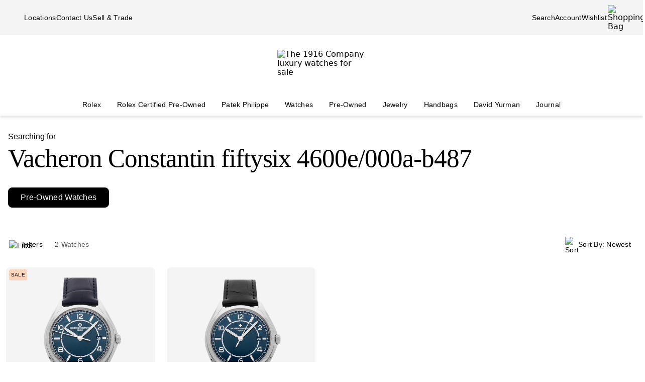

--- FILE ---
content_type: text/html; charset=utf-8
request_url: https://www.the1916company.com/search/pre-owned/?q=Vacheron%20Constantin%20fiftysix%204600e%2F000a-b487
body_size: 60313
content:
<!doctype html><html lang="en-US"><head><script>window.addEventListener('pageshow', (e) => { e && e.persisted && window.location.reload(); });</script><meta name="charset" content="utf-8"/><meta name="viewport" content="width=device-width, initial-scale=1.0, minimum-scale=1.0, maximum-scale=5.0"/><meta name="format-detection" content="telephone=no"/><link rel="preconnect" href="https://watchbox-cdn.imgix.net"/><link rel="preconnect" href="https://the1916company.imgix.net"/><link rel="preconnect" href="https://the1916company-net.imgix.net"/><link rel="preconnect" href="https://www.google.com"/><link rel="preconnect" href="https://api.cquotient.com"/><link rel="preload" href="https://the1916company.imgix.net/fonts/F37Blanka-Regular.woff2" as="font" type="font/woff2" crossorigin="anonymous"/><link rel="preload" href="https://the1916company.imgix.net/fonts/F37CaslonText-RegularCondensed.woff2" as="font" type="font/woff2" crossorigin="anonymous"/><link rel="preload" href="https://the1916company.imgix.net/fonts/F37Blanka-Light.woff2" as="font" type="font/woff2" crossorigin="anonymous"/><link rel="preload" href="https://the1916company.imgix.net/fonts/F37Blanka-RegularExpanded.woff2" as="font" type="font/woff2" crossorigin="anonymous"/><link rel="preload" href="https://the1916company.imgix.net/fonts/F37Blanka-Medium.woff2" as="font" type="font/woff2" crossorigin="anonymous"/><style id="fonts">@font-face{font-display:swap;font-family:"Caslon Text Regular Condensed";font-style:normal;font-weight:400;src:url(https://the1916company.imgix.net/fonts/F37CaslonText-RegularCondensed.woff2) format(woff2),url(https://the1916company.imgix.net/fonts/F37CaslonText-RegularCondensed.woff) format(woff)}
@font-face{font-display:swap;font-family:"Blanka Expanded";font-style:normal;font-weight:400;src:url(https://the1916company.imgix.net/fonts/F37Blanka-RegularExpanded.woff2) format(woff2),url(https://the1916company.imgix.net/fonts/F37Blanka-RegularExpanded.woff) format(woff)}
@font-face{font-display:swap;font-family:"Blanka Expanded";font-style:normal;font-weight:500;src:url(https://the1916company.imgix.net/fonts/F37Blanka-MediumExpanded.woff2) format(woff2),url(https://the1916company.imgix.net/fonts/F37Blanka-MediumExpanded.woff) format(woff)}
@font-face{font-display:swap;font-family:Blanka;font-style:normal;font-weight:300;src:url(https://the1916company.imgix.net/fonts/F37Blanka-Light.woff2) format(woff2),url(https://the1916company.imgix.net/fonts/F37Blanka-Light.woff) format(woff)}
@font-face{font-display:swap;font-family:Blanka;font-style:normal;font-weight:400;src:url(https://the1916company.imgix.net/fonts/F37Blanka-Regular.woff2) format(woff2),url(https://the1916company.imgix.net/fonts/F37Blanka-Regular.woff) format(woff)}
@font-face{font-display:swap;font-family:Blanka;font-style:normal;font-weight:500;src:url(https://the1916company.imgix.net/fonts/F37Blanka-Medium.woff2) format(woff2),url(https://the1916company.imgix.net/fonts/F37Blanka-Medium.woff) format(woff)}
@font-face{font-display:swap;font-family:Blanka;font-style:italic;font-weight:400;src:url(https://the1916company.imgix.net/fonts/F37Blanka-RegularItalic.woff2) format(woff2),url(https://the1916company.imgix.net/fonts/F37Blanka-RegularItalic.woff) format(woff)}</style><link href="https://the1916company.imgix.net/favicons/favicon.ico" rel="icon" type="image/x-icon"/><link href="https://the1916company.imgix.net/favicons/favicon.png" rel="alternate icon"/><link href="https://the1916company.imgix.net/favicons/favicon-16x16.png" rel="icon" sizes="16x16"/><link href="https://the1916company.imgix.net/favicons/favicon-32x32.png" rel="icon" sizes="32x32"/><link href="https://the1916company.imgix.net/favicons/favicon-96x96.png" rel="icon" sizes="96x96"/><link href="https://the1916company.imgix.net/favicons/favicon-128x128.png" rel="icon" sizes="128x128"/><link href="https://the1916company.imgix.net/favicons/favicon-192x192.png" rel="icon" sizes="192x192"/><link href="https://the1916company.imgix.net/favicons/apple-touch-icon.png" rel="apple-touch-icon"/><link href="https://the1916company.imgix.net/favicons/favicon-128.png" rel="apple-touch-icon-precomposed"/><link href="https://the1916company.imgix.net/favicons/apple-touch-icon-57x57.png" rel="apple-touch-icon" sizes="57x57"/><link href="https://the1916company.imgix.net/favicons/apple-touch-icon-72x72.png" rel="apple-touch-icon" sizes="72x72"/><link href="https://the1916company.imgix.net/favicons/apple-touch-icon-76x76.png" rel="apple-touch-icon" sizes="76x76"/><link href="https://the1916company.imgix.net/favicons/apple-touch-icon-114x114.png" rel="apple-touch-icon" sizes="114x114"/><link href="https://the1916company.imgix.net/favicons/apple-touch-icon-120x120.png" rel="apple-touch-icon" sizes="120x120"/><link href="https://the1916company.imgix.net/favicons/apple-touch-icon-144x144.png" rel="apple-touch-icon" sizes="144x144"/><link href="https://the1916company.imgix.net/favicons/apple-touch-icon-152x152.png" rel="apple-touch-icon" sizes="152x152"/><link href="https://the1916company.imgix.net/favicons/apple-touch-icon-180x180.png" rel="apple-touch-icon" sizes="180x180"/><meta name="mobile-web-app-capable" content="yes"/><meta name="apple-mobile-web-app-capable" content="yes"/><meta name="apple-mobile-web-app-status-bar-style" content="black-translucent"/><meta name="apple-mobile-web-app-title" content="The 1916 Company"/><meta name="application-name" content="The 1916 Company"/><meta name="msapplication-TileColor" content="#ffc40d"/><meta name="theme-color" content="#ffffff"/><link data-react-helmet="true" rel="canonical" href="https://www.the1916company.com/pre-owned/?q=Vacheron%20Constantin%20fiftysix%204600e%2F000a-b487"/><link data-react-helmet="true" rel="alternate" href="https://www.the1916company.com/search/pre-owned/?q=Vacheron+Constantin+fiftysix+4600e%2F000a-b487" hrefLang="en-US"/><link data-react-helmet="true" rel="alternate" href="https://www.the1916company.com/search/pre-owned/?q=Vacheron+Constantin+fiftysix+4600e%2F000a-b487" hrefLang="en"/><link data-react-helmet="true" rel="alternate" href="https://www.the1916company.com/search/pre-owned/?q=Vacheron+Constantin+fiftysix+4600e%2F000a-b487" hrefLang="x-default"/><meta data-react-helmet="true" name="description" content="Explore our suite of Pre-Owned watches for sale at The 1916 Company."/><meta data-react-helmet="true" name="page-type" content="search"/><meta data-react-helmet="true" name="page-id" content="pre-owned"/><meta data-react-helmet="true" name="last-cache" content="Tue, 20 Jan 2026 04:09:17 GMT"/><meta data-react-helmet="true" http-equiv="content-language" content="en-US"/><meta data-react-helmet="true" name="robots" content="noindex, follow"/><meta data-react-helmet="true" name="robots" content="max-image-preview:large"/><meta data-react-helmet="true" property="og:url" content="https://www.the1916company.com/search/pre-owned/?q=Vacheron+Constantin+fiftysix+4600e%2F000a-b487"/><meta data-react-helmet="true" property="og:site_name" content="The 1916 Company"/><meta data-react-helmet="true" property="og:locale" content="en_US"/><meta data-react-helmet="true" property="og:type" content="website"/><meta data-react-helmet="true" property="og:title" content="Pre-Owned Watches | The 1916 Company"/><meta data-react-helmet="true" property="og:description" content="Explore our suite of Pre-Owned watches for sale at The 1916 Company."/><meta data-react-helmet="true" property="og:image" content="https://the1916company.imgix.net/1916_og_logo.png"/><meta data-react-helmet="true" property="og:image:width" content="1200"/><meta data-react-helmet="true" property="og:image:height" content="630"/><meta data-react-helmet="true" property="og:image:alt" content="The 1916 Company"/><meta data-react-helmet="true" name="twitter:card" content="summary"/><meta data-react-helmet="true" name="twitter:title" content="Pre-Owned Watches | The 1916 Company"/><meta data-react-helmet="true" name="twitter:description" content="Explore our suite of Pre-Owned watches for sale at The 1916 Company."/><meta data-react-helmet="true" name="twitter:image" content="https://the1916company.imgix.net/1916_og_logo.png"/><meta data-react-helmet="true" name="twitter:image:alt" content="The 1916 Company"/><meta data-react-helmet="true" name="apple-itunes-app" content="app-id=738072910, app-argument=https://www.the1916company.com/"/><meta data-react-helmet="true" name="facebook-domain-verification" content="2168ylbjs2bqxd2pdlajejabp1qfgb"/><meta data-react-helmet="true" name="p:domain_verify" content="ad9f32857a967c1d492bcfc2df59c312"/><meta data-react-helmet="true" name="wot-verification" content="dc0f62f82f0c7688c5cf"/><meta data-react-helmet="true" name="google-site-verification" content="FOJ3t1Tw2feyl1vaWQnSbqtplwhFc-onBzDY4_6F824"/><meta data-react-helmet="true" property="fb:app_id" content="282647099973572"/><style data-react-helmet="true" id="css-SiteTemplate">.body-fixed [data-fixed-disable]{pointer-events:none;-webkit-user-select:none;user-select:none}.body-fixed [data-fixed-reduce]{z-index:99}.body-modal [data-has-modal]{z-index:2147483647}.grecaptcha-badge{visibility:hidden}*,:after,:before{box-sizing:border-box}html{font-family:system-ui,Segoe UI,Roboto,Helvetica,Arial,sans-serif,Apple Color Emoji,Segoe UI Emoji;line-height:1.15;-webkit-text-size-adjust:100%;tab-size:4}body{margin:0}hr{color:inherit;height:0}abbr[title]{text-decoration:underline;-webkit-text-decoration:underline dotted;text-decoration:underline dotted}b,strong{font-weight:bolder}code,kbd,pre,samp{font-family:ui-monospace,SFMono-Regular,Consolas,Liberation Mono,Menlo,monospace;font-size:1em}small{font-size:80%}sub,sup{font-size:75%;line-height:0;position:relative;vertical-align:initial}sub{bottom:-.25em}sup{top:-.5em}table{border-color:inherit;text-indent:0}button,input,optgroup,select,textarea{font-family:inherit;font-size:100%;line-height:1.15;margin:0}button,select{text-transform:none}[type=button],[type=reset],[type=submit],button{-webkit-appearance:button}::-moz-focus-inner{border-style:none;padding:0}:-moz-focusring{outline:1px dotted ButtonText}:-moz-ui-invalid{box-shadow:none}legend{padding:0}progress{vertical-align:initial}::-webkit-inner-spin-button,::-webkit-outer-spin-button{height:auto}[type=search]{-webkit-appearance:textfield;outline-offset:-2px}::-webkit-search-decoration{-webkit-appearance:none}::-webkit-file-upload-button{-webkit-appearance:button;font:inherit}summary{display:list-item}:root{--page-gutter:16px;--page-gutter-t:16px;--page-gutter-b:0}@media(min-width:1280px){:root{--page-gutter:48px}}.app-max-width{margin-left:auto;margin-right:auto;max-width:calc(1490px + var(--page-gutter)*2);width:100%}.page{display:flex;flex-direction:column;min-height:100dvh;width:100%}.page--checkout{background-color:#f4f4f4}.page--no-footer{display:block;min-height:unset}.header{flex-shrink:0}.content{flex:1 0 auto}footer{flex-shrink:0}:root,body,html{overscroll-behavior:none}body{color:#000}h1,h2,h3,h4,h5,h6,p{margin:0}img{color:#000;display:block;height:auto;max-width:100%}iframe{border-width:0}menu,ol,ul{list-style:none;margin:0;padding:0}a,a:hover{-webkit-text-decoration:none;text-decoration:none}.u-placeholder{display:none;height:0;opacity:0;pointer-events:none;-webkit-user-select:none;user-select:none;visibility:hidden;width:0}.u-hidden{display:none!important}@media(max-width:767.98px){.u-hidden-mobile{display:none!important}}@media(min-width:1024px){.u-hidden-desktop{display:none!important}}@media(min-width:768px)and (max-width:1023.98px){.u-hidden-tablet{display:none!important}}.u-sr-only{border:0!important;clip:rect(1px,1px,1px,1px)!important;clip-path:inset(50%)!important;height:1px!important;margin:-1px!important;overflow:hidden!important;padding:0!important;position:absolute!important;white-space:nowrap!important;width:1px!important}.u-no-wrap{white-space:nowrap}.wait [data-wait-vanish],.wait [data-wait]{opacity:.5!important}.wait [data-wait-vanish],.wait [data-wait-vanish] *,.wait [data-wait],.wait [data-wait] *{pointer-events:none;-webkit-user-select:none;user-select:none}.wait [data-wait-vanish]{opacity:0!important}.wait [data-wait-disable],.wait [data-wait-disable] *{pointer-events:none;-webkit-user-select:none;user-select:none}.wait [data-wait-btn]{opacity:.5!important}.wait [data-wait-btn] span{display:none}.wait [data-wait-btn]:after{content:"Please wait...";display:block;text-indent:0}[data-loading]{background-color:#262626;height:2px;left:0;max-width:0;opacity:0;pointer-events:none;position:fixed;top:0;-webkit-user-select:none;user-select:none;width:100vw;z-index:2147483647}[data-body=none] [data-loading]{max-width:0;opacity:1;transition:none}[data-body=loading] [data-loading]{max-width:90dvw;opacity:1;transition:max-width 3s ease-in-out}[data-body=stalled] [data-loading]{max-width:99dvw;opacity:1;transition:max-width 10s ease-in-out}[data-body=completed] [data-loading],[data-body=escape] [data-loading]{max-width:100dvw;opacity:0;transition:opacity .3s ease-in-out}</style><style data-react-helmet="true" id="css-SiteHeader">.SiteHeader_main{background-color:#fff;z-index:152}.SiteHeader_mini{display:none}@media(min-width:1024px){.SiteHeader_mini{display:block;left:0;position:fixed;right:0;top:0;z-index:1}}.SiteHeader_header{background-color:#fff} </style><style data-react-helmet="true" id="css-DesktopBanner">.DesktopBanner_container{box-shadow:0 4px 4px 0 #0000001a;display:none;position:relative}@media(min-width:1024px){.DesktopBanner_container{display:block}}.DesktopBanner_main-banner-container{background-color:#f4f4f4}.DesktopBanner_main-banner{display:flex;justify-content:space-between;padding:.5rem var(--page-gutter)}.DesktopBanner_main-banner__items{align-items:center;display:flex;flex-direction:row;gap:2rem}.DesktopBanner_main-banner__text{color:#000;font-family:Blanka,sans-serif;font-size:14px;font-weight:300;letter-spacing:.0175rem;line-height:1.25rem;-webkit-text-decoration:none;text-decoration:none}.DesktopBanner_lower-banner{background-color:#fff}</style><style data-react-helmet="true" id="css-SearchButton">.search-button{background:none;border:none;cursor:pointer;outline:none;padding:0}.search-button--with-text{align-items:center;color:#000;display:flex;font-family:Blanka,sans-serif;font-size:14px;font-weight:300;font-weight:300!important;gap:.25rem;justify-content:center;letter-spacing:.0175rem;line-height:1.25rem;vertical-align:middle}</style><style data-react-helmet="true" id="css-DesktopPlaques">.DesktopPlaques_container{align-items:center;display:flex;flex-direction:row;height:116px;justify-content:space-between;max-height:116px;min-height:116px;padding:1.5rem var(--page-gutter) .75rem}.DesktopPlaques_container__left,.DesktopPlaques_container__right{flex-basis:0;flex-grow:1}.DesktopPlaques_container__right{display:flex;justify-content:flex-end}.DesktopPlaques_container__logo{height:70px}</style><style data-react-helmet="true" id="css-DesktopNav">.subnav{background-color:#fff;border-top:1px solid #e9e9e9;box-shadow:0 44px 82px -47px #0006;left:0;padding-bottom:2rem;padding-top:2rem;position:absolute;top:100%;width:100%}.subnav__container{--gap:3rem;display:flex;gap:var(--gap);justify-content:space-between;padding-left:var(--page-gutter);padding-right:var(--page-gutter)}@media(min-width:1546px){.subnav__container{--gap:7rem}}.subnav__content{display:flex;flex-grow:0;gap:var(--gap)}.subnav__asset{flex-grow:0;flex-shrink:1}@media(min-width:1024px)and (max-width:1279.98px){.subnav__asset{display:none}}.subnav__asset img{height:310px!important;object-fit:cover!important;width:423px!important}.subnav__heading{color:#555;display:block;font-family:Blanka,sans-serif;font-size:.875rem;font-weight:300;line-height:1.05rem;margin-bottom:1.5rem;width:max-content}.subnav__links{display:grid;gap:1rem 3.75rem;grid-auto-flow:column;grid-template-rows:repeat(6,auto)}.subnav__item{width:max-content}.subnav__link{color:#262626;cursor:pointer;font-family:Blanka,sans-serif;font-size:14px;font-weight:300;letter-spacing:.0175rem;line-height:1.25rem;padding-bottom:5px;text-transform:none}.subnav__link:hover{border-bottom:2px solid #000}.subnav__link--highlight{color:#b93535}.subnav__link--bold{font-family:Blanka,sans-serif;font-size:14px;font-weight:400;letter-spacing:.0175rem;line-height:1.25rem}.subnav__link--margin{display:inline-block;margin-top:1.5rem}.DesktopNav_desktop-nav-items{align-items:center;background-color:#fff;display:flex;flex-direction:row;gap:.75rem;justify-content:space-between}@media(min-width:1280px){.DesktopNav_desktop-nav-items{gap:.5rem;justify-content:center}}.DesktopNav_desktop-nav-items:has(.desktop-nav-item:focus-within) .desktop-nav-item:not(:focus-within){--dropdown-display:none!important}.DesktopNav_desktop-nav-items--disable{pointer-events:none;-webkit-user-select:none;user-select:none}.DesktopNav_desktop-nav-items--full{padding:0 var(--page-gutter)}.DesktopNav_desktop-nav-items--mini{gap:5px;justify-content:space-between;padding:0 var(--page-gutter) 0}@media(min-width:1280px){.DesktopNav_desktop-nav-items--mini{gap:0}}@media(min-width:1546px){.DesktopNav_desktop-nav-items--mini{gap:.5rem}}.DesktopNav_desktop-nav-items__left,.DesktopNav_desktop-nav-items__right{flex-basis:0;flex-grow:1}.DesktopNav_desktop-nav-items__right{display:flex;justify-content:flex-end}.desktop-nav-item{--dropdown-display:none;--border-width:2px;border-bottom:var(--border-width) solid #fff;padding-bottom:calc(.75rem - var(--border-width));padding-left:6px;padding-right:6px;padding-top:.75rem}@media(min-width:1280px){.desktop-nav-item{padding-left:1rem;padding-right:1rem}}.desktop-nav-item:focus-within,.desktop-nav-item:hover{--dropdown-display:block;border-color:#000}.desktop-nav-item__link{color:#000;cursor:pointer;font-family:Blanka,sans-serif;font-size:14px;font-weight:400;letter-spacing:.0175rem;line-height:1.25rem}.desktop-nav-item__dropdown{display:var(--dropdown-display)}</style><style data-react-helmet="true" id="css-MobileBanner">.MobileBanner_placeholder{background:#000;height:103px;position:relative}@media(min-width:1024px){.MobileBanner_placeholder{display:none;height:0;overflow:hidden;pointer-events:none;-webkit-user-select:none;user-select:none;visibility:hidden}}.MobileBanner_placeholder--hide{display:none;height:0;overflow:hidden;pointer-events:none;-webkit-user-select:none;user-select:none;visibility:hidden}.MobileBanner_container{background-color:#fff;box-shadow:0 4px 4px 0 #0000001a;display:flex;flex-direction:column;left:0;position:sticky;top:0;width:100dvw;z-index:151}@media(min-width:1024px){.MobileBanner_container{display:none}}.MobileBanner_container--relative{position:relative}.MobileBanner_mobile-banner{align-items:center;border-top:1px solid #e9e9e9;display:flex;justify-content:space-between;padding:.75rem 1rem}.MobileBanner_mobile-banner__left,.MobileBanner_mobile-banner__right{flex-basis:0;flex-grow:1}.MobileBanner_mobile-banner__right{display:flex;justify-content:flex-end}.MobileBanner_mobile-banner__items{display:flex;gap:1rem}.MobileBanner_search{padding:0 1rem .75rem;position:relative}.MobileBanner_search__bar{align-items:center;background:#f4f4f4;border-color:none;border-radius:8px;display:flex;gap:0;height:32px;padding:0 6px;width:100%}.MobileBanner_search__icon,.MobileBanner_search__text{flex-grow:0}.MobileBanner_search__button:not(#\#){--btn-padding:1px 6px 0 6px!important;--btn-padding-x:6px!important;--btn-width:100%!important;--btn-height:32px!important}.MobileBanner_search__button{-webkit-appearance:none;appearance:none;background:none;border:none;color:#000;cursor:pointer;font-family:Blanka,sans-serif;font-size:.875rem;font-weight:400;letter-spacing:.0175rem;line-height:1;text-align:left}</style><style data-react-helmet="true" id="css-ShoppingBag">.ShoppingBag_icon{position:relative}.ShoppingBag_icon__shop-count{color:#000;font-family:Blanka,sans-serif;font-size:.875rem;font-weight:500;line-height:1.05rem;line-height:1;position:absolute;right:-18px;top:0;width:20px}@media(max-width:1023.8px){.ShoppingBag_icon__shop-count{color:#000}}</style><style data-react-helmet="true" id="css-WLP">.WLP_wlp{margin:0 auto;max-width:1344px;width:100%}.WLP_wlp__none{align-items:center;display:flex;flex-direction:column;gap:16px;justify-content:center;margin:24px auto;padding:0 16px;vertical-align:middle}.WLP_wlp__none-btn{max-width:343px;width:100%}</style><style data-react-helmet="true" id="css-FiltersAndSort">.FiltersAndSort_ref{height:1px;opacity:0;overflow:hidden;pointer-events:none;-webkit-user-select:none;user-select:none;visibility:hidden;width:100%}.FiltersAndSort_container{background-color:#fffffff2;margin:0 auto;max-width:1344px;position:sticky;top:0;transform:translateY(-1px);transition:transform .2s linear,opacity .3s ease-in-out!important;width:100%;z-index:145}.FiltersAndSort_container--sticky{left:0;right:0;width:100dvw}.FiltersAndSort_container--offset:is(.FiltersAndSort_container--sticky){transform:translateY(var(--offset-top))}.FiltersAndSort_columns{align-items:center;display:flex;justify-content:space-between;margin:0;padding:16px;width:100%}.FiltersAndSort_column{padding:0}.FiltersAndSort_column--hide{display:none;visibility:hidden}@media(max-width:767.98px){.FiltersAndSort_column--desktop{display:none;visibility:hidden}}@media(min-width:768px){.FiltersAndSort_column--mobile{display:none;visibility:hidden}.FiltersAndSort_column--desktop{padding-left:12px}}.FiltersAndSort_column__wrap{align-items:center;display:flex;justify-content:center;vertical-align:middle;white-space:nowrap}.FiltersAndSort_column__svg{height:24px;margin:4px 4px 0 0;max-height:24px;max-width:24px;width:24px}.FiltersAndSort_column__button{align-items:center;background:none;border:none;cursor:pointer;display:flex;justify-content:center;margin:0 8px 0 0;outline:none;padding:0;vertical-align:middle}.FiltersAndSort_column__button:focus-visible{outline:1px solid #000!important}.FiltersAndSort_column__span,.FiltersAndSort_column__value{font-family:Blanka,sans-serif;font-size:14px;font-weight:300;letter-spacing:.0175rem;line-height:1.25rem}.FiltersAndSort_column__value{color:#000;display:inline;margin-left:4px;visibility:visible}@media(max-width:320px){.FiltersAndSort_column__value{display:none;visibility:hidden}}.FiltersAndSort_column__value--mobile{display:block;visibility:visible}.FiltersAndSort_column__value--desktop{display:none;visibility:hidden}@media(min-width:768px){.FiltersAndSort_column__value--mobile{display:none;visibility:hidden}.FiltersAndSort_column__value--desktop{display:block;visibility:visible}}.FiltersAndSort_column__text{color:#555;white-space:nowrap}.FiltersAndSort_column__prefix,.FiltersAndSort_column__text{font-family:Blanka,sans-serif;font-size:14px;font-weight:300;letter-spacing:.0175rem;line-height:1.25rem}.FiltersAndSort_column__prefix{color:#000;display:none;visibility:hidden}@media(min-width:320px){.FiltersAndSort_column__prefix--filter{display:inline;visibility:visible}}@media(min-width:500px){.FiltersAndSort_column__prefix--sortby{display:inline;visibility:visible}}.FiltersAndSort_column__sorts{position:relative;z-index:450}.FiltersAndSort_column__sorts-button{background:none;border:none;color:#000;cursor:pointer;justify-content:left;outline:none;padding:8px;text-align:left;width:100%}.FiltersAndSort_column__sorts-button:focus-visible{outline:1px solid #000!important}.FiltersAndSort_column__sorts-button:active,.FiltersAndSort_column__sorts-button:hover{background-color:#dfddd2}.FiltersAndSort_column__sorts-options{background-color:#fff;border:1px solid #d9d9d9;list-style:none;margin:0;padding:0;position:absolute;right:0;top:calc(100% - 4px);white-space:nowrap;z-index:450}.FiltersAndSort_column__sorts-option{border-bottom:1px solid #d9d9d9;font-family:Blanka,sans-serif;font-size:14px;font-weight:300;letter-spacing:.0175rem;line-height:1.25rem}.FiltersAndSort_column__sorts-option:last-child{border-bottom:none}.FiltersAndSort_column__sorts-option:hover{background-color:#e9e9e9}.FiltersAndSort_column__sorts-option--mobile{display:block;visibility:visible}.FiltersAndSort_column__sorts-option--desktop{display:none;visibility:hidden}@media(min-width:768px){.FiltersAndSort_column__sorts-option--mobile{display:none;visibility:hidden}.FiltersAndSort_column__sorts-option--desktop{display:block;visibility:visible}}@media(max-width:420px){.FiltersAndSort_columns--sticky .column__prefix--filter,.FiltersAndSort_columns--sticky .column__value{display:none;visibility:hidden}.FiltersAndSort_columns--sticky .column__button{margin-right:0}}</style><style data-react-helmet="true" id="css-HeaderSearch">.HeaderSearch_container{margin:0 0 36px;padding:0 16px;transition:opacity .15s}.HeaderSearch_container--mini{display:none;margin:0;opacity:0;padding:0}.HeaderSearch_container--show{display:block;opacity:1}.HeaderSearch_h2{font-family:Blanka,sans-serif;font-size:1rem;font-weight:300;line-height:1.25;margin:32px 0 0}.HeaderSearch_h3{font-family:Caslon Text Regular Condensed,serif;font-size:3.188rem;font-weight:400;letter-spacing:-.06375rem;line-height:1;margin:8px 0 0}.HeaderSearch_search{border:none;border-bottom:1px solid #000;display:none;margin:32px auto 0;max-width:calc(100% - 64px);padding:0 0 8px;width:384px}@media(min-width:1024px){.HeaderSearch_search{align-items:center;display:flex;gap:12px;justify-content:center;vertical-align:middle}}.HeaderSearch_search__icon{margin:0 0 0 8px;padding:0 0 0 4px}.HeaderSearch_search__input{border:0;color:#434343;font-family:Blanka,sans-serif;font-size:1rem;font-weight:300;letter-spacing:.02rem;line-height:1.375rem;margin:0;outline:none;width:100%}@supports(-webkit-touch-callout:none){.HeaderSearch_search__input,.HeaderSearch_search__input:focus{font-size:16px!important}}.HeaderSearch_search__input:active,.HeaderSearch_search__input:focus{outline:none}.HeaderSearch_no-results{padding:0 32px}.HeaderSearch_no-results--center{align-items:center;display:flex;flex-direction:column;gap:0;justify-content:center;vertical-align:middle}.HeaderSearch_u-no-wrap{white-space:nowrap}.HeaderSearch_sorry{font-family:Caslon Text Regular Condensed,serif;font-size:1.75rem;font-weight:400;letter-spacing:-.035rem;line-height:1;margin:32px 0 0;max-width:800px;overflow-wrap:break-word;text-align:center;width:100%}.HeaderSearch_inline{margin:24px 0 0}.HeaderSearch_center{margin:32px auto 0;text-align:center}.HeaderSearch_text{font-family:Blanka,sans-serif;font-size:1rem;font-weight:300;letter-spacing:.02rem;line-height:1.375rem}.HeaderSearch_link{margin:0 0 0 4px}.HeaderSearch_pills{align-items:flex-start;display:inline-flex;gap:16px;margin:32px 0 0}.HeaderSearch_pills--mini{margin:0}.HeaderSearch_pills--tight{display:block;margin-top:12px}@media(max-width:799.98px){.HeaderSearch_pills{gap:8px}}.HeaderSearch_pills__item{align-items:center;background-color:#fff;border:1px solid #000;border-radius:8px;display:flex;font-family:Blanka,sans-serif;font-size:1rem;font-weight:300;height:40px;justify-content:center;letter-spacing:.02rem;line-height:1.375rem;margin:0;padding:0 24px}.HeaderSearch_pills__item--active{background-color:#000}@media(max-width:799.98px){.HeaderSearch_pills__item{height:30px;padding:0 8px}.HeaderSearch_pills__item--mobile{display:block;visibility:visible}.HeaderSearch_pills__item--desktop{display:none;visibility:hidden}}@media(min-width:800px){.HeaderSearch_pills__item--desktop{display:block;visibility:visible}.HeaderSearch_pills__item--mobile{display:none;visibility:hidden}}.HeaderSearch_pills__item--tight{color:#000;font-family:Blanka,sans-serif;font-size:.875rem;font-weight:500;height:auto!important;line-height:1.05rem;margin-bottom:12px;min-height:26px;padding:4px 10px}@media(min-width:564.02px){.HeaderSearch_pills__item--tight{display:inline-flex;font-family:Blanka,sans-serif;font-size:1rem;font-weight:500;line-height:1.25;margin-right:12px;white-space:nowrap;width:auto}}.HeaderSearch_pills__item-link{color:#000}.HeaderSearch_pills__item-link--active{color:#fff}.search-heading>.search-heading__subtitle{display:block;font-family:Blanka,sans-serif;font-size:1rem;font-weight:300;line-height:1.25;margin:32px 0 0}.search-heading>.search-heading__query{font-family:Caslon Text Regular Condensed,serif;font-size:3.188rem;font-weight:400;letter-spacing:-.06375rem;line-height:1;margin:8px 0 0;--btn-border-height:0;--btn-width:auto;display:block}</style><style data-react-helmet="true" id="css-Btn">.Btn_btn{--default--btn-width:100%;--btn-bg-color:#000;--btn-label-color:#fff;--btn-border-color:var(--btn-bg-color);--btn-padding-x:24px;--btn-height:var(--btn-height-override,2.5rem);--btn-width:var(--btn-width-override,100%);--btn-cursor:pointer;--btn-text-transform:uppercase;--btn-align-text:center;align-items:center;background-color:var(--btn-bg-color);border:1px solid var(--btn-border-color);border-radius:var(--btn-border-radius,8px);color:var(--btn-label-color);cursor:var(--btn-cursor);display:flex;font-family:Blanka,sans-serif;font-size:.875rem;font-weight:400;gap:.5rem;justify-content:center;letter-spacing:.01313rem;line-height:1;min-height:var(--btn-height);padding:0 var(--btn-padding-x);text-align:var(--btn-align-text);-webkit-text-decoration:none;text-decoration:none;text-transform:uppercase;text-transform:var(--btn-text-transform);transition:background-color .12s ease,border-color .12s ease,color .12s ease;width:var(--btn-width,var(--default--btn-width));-webkit-tap-highlight-color:rgba(0,0,0,0)}@media(hover:hover){.Btn_btn:hover{--btn-bg-color:#dfddd2;--btn-label-color:#000}}.Btn_btn:active{--btn-bg-color:#9c9a90}.Btn_btn:disabled{--btn-bg-color:#e9e9e9;--btn-label-color:#434343;--btn-cursor:default}.Btn_btn--secondary{--btn-bg-color:#0000;--btn-border-color:#000;--btn-label-color:#000}@media(hover:hover){.Btn_btn--secondary:hover{--btn-border-color:var(--btn-bg-color)}}.Btn_btn--link,.Btn_btn--subtle{--btn-bg-color:#0000;--btn-label-color:#000}.Btn_btn--link{--btn-border-color:#000;--btn-padding-x:0;--btn-width:auto;--btn-height:auto;--btn-text-transform:none;--btn-align-text:left;--btn-border-height:2px;border-radius:0;border-width:0;border-bottom:var(--btn-border-height) solid var(--btn-border-color);cursor:pointer;display:inline-flex;font-size:inherit;font-weight:inherit}@media(hover:hover){.Btn_btn--link:hover{--btn-bg-color:#0000;--btn-label-color:#7b7b7b;--btn-border-color:#7b7b7b}}.Btn_btn--icon{--btn-bg-color:#0000;--btn-label-color:#000;--btn-padding-x:0;--btn-width:auto;--btn-height:auto;--btn-text-transform:none;--btn-align-text:left;--btn-border-radius:0;border-radius:var(--btn-border-radius);border-width:0}@media(hover:hover){.Btn_btn--icon:hover{--btn-bg-color:#0000}}.Btn_btn--sm{--btn-height:2.25rem;font-family:Blanka,sans-serif;font-size:.625rem;font-weight:400;letter-spacing:.0125rem;line-height:.875rem;text-transform:uppercase}.Btn_btn--lg{--btn-height:2.75rem}</style><style data-react-helmet="true" id="css-Badge">.Badge_badge{--badge-color-bg:#dfddd2;--badge-color-text:#000;background-color:var(--badge-color-bg);border-radius:4px;display:inline-flex;font-family:Blanka,sans-serif;font-size:.625rem;font-weight:400;gap:.25rem;justify-content:center;letter-spacing:.0125rem;line-height:.875rem;padding:4px;text-transform:uppercase}.Badge_badge--salmon{--badge-color-bg:#fad5bc}.Badge_badge__label{color:var(--badge-color-text)}</style><style data-react-helmet="true" id="css-Tile">.grid{align-items:flex-start;display:grid;grid-template-columns:repeat(2,1fr);justify-content:center;justify-items:center;margin:8px auto 24px;grid-gap:12px;padding:0 12px}@media(min-width:768px){.grid{grid-template-columns:repeat(4,1fr);grid-gap:24px}.grid,.grid--3{align-items:flex-start;display:grid;justify-content:center;justify-items:center}.grid--3{grid-template-columns:repeat(3,1fr);grid-gap:24px}}.Tile_grid{align-items:flex-start;display:grid;grid-template-columns:repeat(2,1fr);justify-content:center;justify-items:center;margin:8px auto 24px;grid-gap:12px;padding:0 12px}@media(min-width:768px){.Tile_grid{align-items:flex-start;display:grid;grid-template-columns:repeat(4,1fr);justify-content:center;justify-items:center;grid-gap:24px}}.Tile_changing{opacity:.5;transition:opacity .3s ease-in-out 0s}.Tile_tile,.Tile_tile-wrap{height:100%;width:100%}.Tile_tile{z-index:1}.Tile_tile__product-details{margin-bottom:.25rem}@media(min-width:768px){.Tile_tile__product-details{margin-bottom:.5rem}}.Tile_tile__badge{left:6px;position:absolute;top:4px;z-index:4}.Tile_container,.Tile_container__wrap{position:relative;width:100%}.Tile_container__wrap{display:flex;flex-direction:column;height:100%;justify-content:space-between}.Tile_container__counter{background:#fff3;bottom:12px;font-family:Blanka,sans-serif;font-size:14px;font-weight:300;letter-spacing:.0175rem;line-height:1.25rem;opacity:0;padding:0 4px;pointer-events:none;position:absolute;right:0;transition:opacity .3s ease-in-out 0s;z-index:4}.Tile_container__counter--show{opacity:1;pointer-events:all}.Tile_container__counter-from{color:#000}.Tile_container__counter-to{color:#7b7b7b}.Tile_container__link{color:#000;-webkit-text-decoration:none;text-decoration:none}.Tile_container__imgs{scrollbar-width:none;-ms-overflow-style:none;display:flex;overflow-x:auto;scroll-behavior:smooth;scroll-snap-type:x mandatory;-webkit-overflow-scrolling:touch;z-index:2}.Tile_container__imgs::-webkit-scrollbar{display:none}.Tile_container__imgs::-webkit-scrollbar-thumb,.Tile_container__imgs::-webkit-scrollbar-track{border-radius:0}.Tile_container__img-wrapper{aspect-ratio:1/1;display:flex;flex-shrink:0;margin-bottom:.5rem;position:relative;scroll-snap-align:start;width:100%;z-index:3}.Tile_container__img{background-color:#fff;border-radius:8px;height:auto;max-width:100%;overflow:hidden;width:100%}.Tile_container__img--clear,.Tile_container__img--gray,.Tile_container__img--trim{background:#f4f4f4}.Tile_container__img--original{background-color:#fff}.Tile_container__brand{font-family:Blanka,sans-serif;font-size:.625rem;font-weight:400;letter-spacing:.0125rem;line-height:.875rem;text-transform:uppercase}@media(min-width:768px){.Tile_container__brand{color:#262626;font-family:Blanka,sans-serif;font-size:.875rem;font-weight:400;letter-spacing:.0175rem;line-height:1}}.Tile_container__name{display:-webkit-box;font-family:Blanka,sans-serif;font-size:14px;font-weight:400;letter-spacing:.0175rem;-webkit-line-clamp:var(--rows,2);line-clamp:var(--rows,2);line-height:1.25rem;-webkit-box-orient:vertical;overflow:hidden}@media(min-width:768px){.Tile_container__name{font-family:Blanka,sans-serif;font-size:1rem;font-weight:400;letter-spacing:.02rem;line-height:1.375rem}}@media(max-width:767.98px){.Tile_container__name--rows-3-mobile{--rows:3}}.Tile_container__ref-no{color:#555;font-family:Blanka,sans-serif;font-size:.75rem;font-weight:400;letter-spacing:.015rem;line-height:.875rem;margin-top:.25rem}@media(min-width:768px){.Tile_container__ref-no{font-family:Blanka,sans-serif;font-size:14px;font-weight:300;letter-spacing:.0175rem;line-height:1.25rem;margin-top:0}}.Tile_container__price{--display-price-gap:0;--display-price-grid:1fr;align-items:flex-end;display:flex;font-family:Blanka,sans-serif;font-size:1rem;font-weight:300;letter-spacing:.02rem;line-height:1.375rem;min-height:2.625rem}.Tile_container__price--text-center{text-align:center}@media(min-width:1024px){.Tile_container__price{--display-price-gap:0.75rem;--display-price-grid:repeat(2,max-content);display:block;min-height:auto}}.Tile_container__price .current-price{color:#000;grid-row-start:2}@media(min-width:1024px){.Tile_container__price .current-price{grid-row-start:auto}}.Tile_container__price .list-price{color:#434343;font-family:Blanka,sans-serif;font-size:14px;font-weight:300;grid-row-start:1;letter-spacing:.0175rem;line-height:1.25rem}@media(min-width:1024px){.Tile_container__price .list-price{grid-row-start:auto}}.Tile_container__vat{font-family:Blanka,sans-serif;font-size:.75rem;font-weight:400;letter-spacing:.015rem;line-height:.875rem;margin-top:.5rem;text-align:center}</style><style data-react-helmet="true" id="css-DisplayPrice">.DisplayPrice_display-price{align-items:center;display:grid;gap:var(--display-price-gap,1rem);grid-template-columns:var(--display-price-grid,repeat(var(--display-price-cols,2),max-content));position:relative}.DisplayPrice_display-price__sr{height:100%;left:0;opacity:0;position:absolute;top:0;width:100%}.DisplayPrice_display-price__price{font-family:Blanka,sans-serif;font-size:1rem;font-weight:400;letter-spacing:.02rem;line-height:1.375rem}.DisplayPrice_list-price{-webkit-text-decoration:line-through;text-decoration:line-through}.DisplayPrice_vat-msg{color:var(--vat-color,#5c7b77);font-family:Blanka,sans-serif;font-size:.75rem;font-weight:400;letter-spacing:.015rem;line-height:.875rem;margin-top:.25rem}:global(.list-price){-webkit-text-decoration:line-through;text-decoration:line-through}</style><style data-react-helmet="true" id="css-ContactHub">.ContactHub_ti-launcher{bottom:10px;filter:drop-shadow(0 3px 3px rgba(0,0,0,.12)) drop-shadow(0 5px 3px rgba(0,0,0,.3)) drop-shadow(0 8px 4px rgba(0,0,0,.14));opacity:0;pointer-events:none;position:fixed;right:10px;transition:opacity .6s ease-in-out 0s;z-index:400}.ContactHub_ti-launcher--show{opacity:1;pointer-events:all}.ContactHub_ti-launcher__button{font-family:Blanka,sans-serif;font-size:.625rem;font-weight:400;letter-spacing:.0125rem;line-height:.875rem;text-transform:uppercase;--btn-dim:4.0625rem;align-items:center;background-color:#dfddd2;border-radius:50%;border-width:0;color:#000;cursor:pointer;display:flex;flex-direction:column;gap:0;height:var(--btn-dim);justify-content:center;position:relative;width:var(--btn-dim)}@media(min-width:1024px){.ContactHub_ti-launcher__button{--btn-dim:4.375rem}}</style><style data-react-helmet="true" id="css-Icon">.Icon_icon{display:inline-block;height:24px;max-height:24px;max-width:24px;padding:2px;width:24px}.Icon_icon--16{height:16px;max-height:16px;max-width:16px;width:16px}.Icon_icon--32{height:32px;max-height:32px;max-width:32px;width:32px}</style><style data-react-helmet="true" id="css-Footer">.Footer_main{background-color:#dfddd2;color:#000;margin:4px 0 0;min-height:540px;padding:24px 0 0;width:100%}@media(max-width:768px){.Footer_main{padding-bottom:56px}}</style><title data-react-helmet="true">Pre-Owned Watches | The 1916 Company</title></head><body><div><svg xmlns="http://www.w3.org/2000/svg" xmlns:xlink="http://www.w3.org/1999/xlink" style="position: absolute; width: 0; height: 0" aria-hidden="true" id="__SVG_SPRITE_NODE__"></svg></div><div class="bar" data-loading="true"></div><div class="react-target"><script>window.__AudioEyeSiteHash = "13b4dd5d8118673093b0ac301cfc8304"</script><div id="app"><div class="page"><div class="SiteHeader_main header" data-fixed-disable="true"><header class="SiteHeader_header header"><div class="DesktopBanner_container desktop-banner"><div class="DesktopBanner_main-banner-container"><nav aria-label="Main" class="DesktopBanner_main-banner app-max-width"><div class="DesktopBanner_main-banner__items"><a href="/about-us/our-locations/" class="DesktopBanner_main-banner__text" data-escape="true">Locations</a><a href="/contact-us/" class="DesktopBanner_main-banner__text" data-escape="true">Contact Us</a><a href="/sell-and-trade/" class="DesktopBanner_main-banner__text" data-escape="true">Sell &amp; Trade</a></div><div class="DesktopBanner_main-banner__items"><button class="Btn_btn Btn_btn--icon search-button search-button--with-text"><img src="/mobify/bundle/1116/static/image/ns-company-24.svg#search" class="Icon_icon" width="24" height="24" alt=""/>Search</button><a href="/login/" data-link="login" class="DesktopBanner_main-banner__text">Account</a><a href="/wishlist/" class="DesktopBanner_main-banner__text" data-escape="true">Wishlist</a><a href="/bag/" aria-label="Shopping Bag" class="ShoppingBag_icon"><img src="/mobify/bundle/1116/static/image/ns-company-24.svg#shoppingBag" class="Icon_icon" role="img" width="24" height="24" alt="Shopping Bag"/><span class="ShoppingBag_minicart-quantity ShoppingBag_icon__shop-count" data-testid="minicart-quantity"></span></a></div></nav></div><div class="DesktopBanner_lower-banner"><div class="app-max-width"><div class="DesktopPlaques_container"><div class="DesktopPlaques_container__left"><div></div></div><a href="/" aria-label="Home"><img src="/mobify/bundle/1116/static/image/logo-176x100__dark.svg" loading="lazy" alt="The 1916 Company luxury watches for sale" width="176" height="100" class="DesktopPlaques_container__logo"/></a><div class="DesktopPlaques_container__right"><div></div></div></div><nav class="DesktopNav_desktop-nav-items DesktopNav_desktop-nav-items--full"><div class="desktop-nav-item"><a href="/rolex/" aria-haspopup="true" class="nav-link desktop-nav-item__link" data-escape="true">Rolex</a><div class="desktop-nav-item__dropdown subnav"><div class="subnav__container app-max-width"><div class="subnav__content"><div><span class="subnav__heading" id="subnav-8c1f9982-eece-4910-a785-971897aa875c">Rolex | The 1916 Company</span><ul class="subnav__links" aria-describedby="subnav-8c1f9982-eece-4910-a785-971897aa875c"><li class="subnav__item"><a href="/rolex/" class="nav-link subnav__link" data-escape="true">Discover Rolex</a></li><li class="subnav__item"><a href="/rolex/rolex-collection/" class="nav-link subnav__link" data-escape="true">Rolex Collection</a></li><li class="subnav__item"><a href="/rolex/new-watches/" class="nav-link subnav__link" data-escape="true">New Watches</a></li></ul></div><div><span class="subnav__heading" id="subnav-a7b2bf51-bf0a-4075-b438-3dffc7836a39">By Collection</span><ul class="subnav__links" aria-describedby="subnav-a7b2bf51-bf0a-4075-b438-3dffc7836a39"><li class="subnav__item"><a href="/rolex/1908/" class="nav-link subnav__link" data-escape="true">1908</a></li><li class="subnav__item"><a href="/rolex/air-king/" class="nav-link subnav__link" data-escape="true">Air-King</a></li><li class="subnav__item"><a href="/rolex/cosmograph-daytona/" class="nav-link subnav__link" data-escape="true">Cosmograph Daytona</a></li><li class="subnav__item"><a href="/rolex/datejust/" class="nav-link subnav__link" data-escape="true">Datejust</a></li><li class="subnav__item"><a href="/rolex/day-date/" class="nav-link subnav__link" data-escape="true">Day-Date</a></li><li class="subnav__item"><a href="/rolex/deepsea/" class="nav-link subnav__link" data-escape="true">Deepsea</a></li><li class="subnav__item"><a href="/rolex/explorer/" class="nav-link subnav__link" data-escape="true">Explorer</a></li><li class="subnav__item"><a href="/rolex/gmt-master-ii/" class="nav-link subnav__link" data-escape="true">GMT-Master II</a></li><li class="subnav__item"><a href="/rolex/lady-datejust/" class="nav-link subnav__link" data-escape="true">Lady-Datejust</a></li><li class="subnav__item"><a href="/rolex/land-dweller/" class="nav-link subnav__link" data-escape="true">Land-Dweller</a></li><li class="subnav__item"><a href="/rolex/oyster-perpetual/" class="nav-link subnav__link" data-escape="true">Oyster Perpetual</a></li><li class="subnav__item"><a href="/rolex/sea-dweller/" class="nav-link subnav__link" data-escape="true">Sea-Dweller</a></li><li class="subnav__item"><a href="/rolex/sky-dweller/" class="nav-link subnav__link" data-escape="true">Sky-Dweller</a></li><li class="subnav__item"><a href="/rolex/submariner/" class="nav-link subnav__link" data-escape="true">Submariner</a></li><li class="subnav__item"><a href="/rolex/yacht-master/" class="nav-link subnav__link" data-escape="true">Yacht-Master</a></li></ul></div></div></div></div></div><div class="desktop-nav-item"><a href="/rolex-certified-pre-owned/" aria-haspopup="true" class="nav-link desktop-nav-item__link">Rolex Certified Pre-Owned</a><div class="desktop-nav-item__dropdown subnav"><div class="subnav__container app-max-width"><div class="subnav__content"><div><span class="subnav__heading" id="subnav-23ecd366-fc35-4a6f-9929-e592558a258f">Rolex Certified Pre-Owned</span><ul class="subnav__links" aria-describedby="subnav-23ecd366-fc35-4a6f-9929-e592558a258f"><li class="subnav__item"><a href="/rolex-certified-pre-owned/" class="nav-link subnav__link">Discover</a></li><li class="subnav__item"><a href="/rolex-certified-pre-owned/our-selection/" class="nav-link subnav__link">Our Selection</a></li></ul></div><div><span class="subnav__heading" id="subnav-a40116c1-be55-4a33-b757-dcf69273315d">By Collection</span><ul class="subnav__links" aria-describedby="subnav-a40116c1-be55-4a33-b757-dcf69273315d"><li class="subnav__item"><a href="/rolex-certified-pre-owned/air-king/" class="nav-link subnav__link">Air-King</a></li><li class="subnav__item"><a href="/rolex-certified-pre-owned/cellini/" class="nav-link subnav__link">Cellini</a></li><li class="subnav__item"><a href="/rolex-certified-pre-owned/datejust/" class="nav-link subnav__link">Datejust</a></li><li class="subnav__item"><a href="/rolex-certified-pre-owned/day-date/" class="nav-link subnav__link">Day-Date</a></li><li class="subnav__item"><a href="/rolex-certified-pre-owned/daytona/" class="nav-link subnav__link">Daytona</a></li><li class="subnav__item"><a href="/rolex-certified-pre-owned/deepsea/" class="nav-link subnav__link">Deepsea</a></li><li class="subnav__item"><a href="/rolex-certified-pre-owned/explorer/" class="nav-link subnav__link">Explorer</a></li><li class="subnav__item"><a href="/rolex-certified-pre-owned/explorer-ii/" class="nav-link subnav__link">Explorer II</a></li><li class="subnav__item"><a href="/rolex-certified-pre-owned/gmt-master/" class="nav-link subnav__link">GMT-Master</a></li><li class="subnav__item"><a href="/rolex-certified-pre-owned/gmt-master-ii/" class="nav-link subnav__link">GMT-Master II</a></li><li class="subnav__item"><a href="/rolex-certified-pre-owned/milgauss/" class="nav-link subnav__link">Milgauss</a></li><li class="subnav__item"><a href="/rolex-certified-pre-owned/oyster-perpetual/" class="nav-link subnav__link">Oyster Perpetual</a></li><li class="subnav__item"><a href="/rolex-certified-pre-owned/oysterquartz/" class="nav-link subnav__link">Oysterquartz</a></li><li class="subnav__item"><a href="/rolex-certified-pre-owned/sea-dweller/" class="nav-link subnav__link">Sea-Dweller</a></li><li class="subnav__item"><a href="/rolex-certified-pre-owned/sky-dweller/" class="nav-link subnav__link">Sky-Dweller</a></li><li class="subnav__item"><a href="/rolex-certified-pre-owned/submariner/" class="nav-link subnav__link">Submariner</a></li><li class="subnav__item"><a href="/rolex-certified-pre-owned/yacht-master/" class="nav-link subnav__link">Yacht-Master</a></li><li class="subnav__item"><a href="/rolex-certified-pre-owned/yacht-master-ii/" class="nav-link subnav__link">Yacht-Master II</a></li></ul></div></div></div></div></div><div class="desktop-nav-item"><a href="/patek-philippe/info/" aria-haspopup="true" class="nav-link desktop-nav-item__link">Patek Philippe</a><div class="desktop-nav-item__dropdown subnav"><div class="subnav__container app-max-width"><div class="subnav__content"><div><span class="subnav__heading" id="subnav-5ba6b7a4-8cea-40a3-bc83-2db3570db692">Patek Philippe | The 1916 Company</span><ul class="subnav__links" aria-describedby="subnav-5ba6b7a4-8cea-40a3-bc83-2db3570db692"><li class="subnav__item"><a href="/patek-philippe/collection-mens-watches/" class="nav-link subnav__link">Men&#x27;s Watches</a></li><li class="subnav__item"><a href="/patek-philippe/collection-womens-watches/" class="nav-link subnav__link">Women&#x27;s Watches</a></li><li class="subnav__item"><a href="/patek-philippe/" class="nav-link subnav__link">All Watches</a></li></ul></div><div><span class="subnav__heading" id="subnav-5f332ec1-594f-4519-8310-30f2cecc3036">By Collection</span><ul class="subnav__links" aria-describedby="subnav-5f332ec1-594f-4519-8310-30f2cecc3036"><li class="subnav__item"><a href="/patek-philippe/grand-complications/" class="nav-link subnav__link">Grand Complications</a></li><li class="subnav__item"><a href="/patek-philippe/complications/" class="nav-link subnav__link">Complications</a></li><li class="subnav__item"><a href="/patek-philippe/calatrava/" class="nav-link subnav__link">Calatrava</a></li><li class="subnav__item"><a href="/patek-philippe/golden-ellipse/" class="nav-link subnav__link">Golden Ellipse</a></li><li class="subnav__item"><a href="/patek-philippe/cubitus/" class="nav-link subnav__link">Cubitus</a></li><li class="subnav__item"><a href="/patek-philippe/twenty4/" class="nav-link subnav__link">Twenty~4</a></li></ul></div></div></div></div></div><div class="desktop-nav-item"><a href="/watches/" aria-haspopup="true" class="nav-link desktop-nav-item__link">Watches</a><div class="desktop-nav-item__dropdown subnav"><div class="subnav__container app-max-width"><div class="subnav__content"><div><span class="subnav__heading" id="subnav-99c2aead-ab78-482f-a033-d21654458d12">By Collection</span><ul class="subnav__links" aria-describedby="subnav-99c2aead-ab78-482f-a033-d21654458d12"><li class="subnav__item"><a href="/watches/" class="nav-link subnav__link">Shop All</a></li></ul></div><div><span class="subnav__heading" id="subnav-6fbf2a24-13f7-4e4b-9d70-b16ba96a0e39">Popular Brands</span><ul class="subnav__links" aria-describedby="subnav-6fbf2a24-13f7-4e4b-9d70-b16ba96a0e39"><li class="subnav__item"><a href="/rolex/" class="nav-link subnav__link" data-escape="true">Rolex</a></li><li class="subnav__item"><a href="/patek-philippe/" class="nav-link subnav__link">Patek Philippe</a></li><li class="subnav__item"><a href="/watches/tudor/" class="nav-link subnav__link">TUDOR</a></li><li class="subnav__item"><a href="/watches/breitling/" class="nav-link subnav__link">Breitling</a></li><li class="subnav__item"><a href="/watches/bvlgari/" class="nav-link subnav__link">BVLGARI</a></li><li class="subnav__item"><a href="/watches/cartier/" class="nav-link subnav__link">Cartier</a></li><li class="subnav__item"><a href="/watches/de-bethune/" class="nav-link subnav__link">De Bethune</a></li><li class="subnav__item"><a href="/watches/grand-seiko/" class="nav-link subnav__link">Grand Seiko</a></li><li class="subnav__item"><a href="/watches/h-moser-and-cie/" class="nav-link subnav__link">H. Moser &amp; Cie.</a></li><li class="subnav__item"><a href="/watches/hublot/" class="nav-link subnav__link">Hublot</a></li><li class="subnav__item"><a href="/watches/iwc-schaffhausen/" class="nav-link subnav__link">IWC Schaffhausen</a></li><li class="subnav__item"><a href="/watches/jaeger-lecoultre/" class="nav-link subnav__link">Jaeger-LeCoultre</a></li><li class="subnav__item"><a href="/watches/longines/" class="nav-link subnav__link">Longines</a></li><li class="subnav__item"><a href="/watches/omega/" class="nav-link subnav__link">Omega</a></li><li class="subnav__item"><a href="/watches/panerai/" class="nav-link subnav__link">Panerai</a></li><li class="subnav__item"><a href="/watches/tag-heuer/" class="nav-link subnav__link">Tag Heuer</a></li><li class="subnav__item"><a href="/watches/zenith/" class="nav-link subnav__link">Zenith</a></li></ul><a href="/watches/all-brands/" class="nav-link subnav__link subnav__link--bold subnav__link--margin">View All Brands</a></div></div></div></div></div><div class="desktop-nav-item"><a href="/pre-owned/" aria-haspopup="true" class="nav-link desktop-nav-item__link">Pre-Owned</a><div class="desktop-nav-item__dropdown subnav"><div class="subnav__container app-max-width"><div class="subnav__content"><div><span class="subnav__heading" id="subnav-3ebaf845-87e6-4f6d-838c-6311736eeaf7">By Collection</span><ul class="subnav__links" aria-describedby="subnav-3ebaf845-87e6-4f6d-838c-6311736eeaf7"><li class="subnav__item"><a href="/pre-owned/new-arrivals/" class="nav-link subnav__link">New Arrivals</a></li><li class="subnav__item"><a href="/pre-owned/mens-watches/" class="nav-link subnav__link">Men&#x27;s Watches</a></li><li class="subnav__item"><a href="/pre-owned/womens-watches/" class="nav-link subnav__link">Women&#x27;s Watches</a></li><li class="subnav__item"><a href="/jewelry/pre-owned/" class="nav-link subnav__link">Pre-Owned Jewelry</a></li><li class="subnav__item"><a href="/handbags/" class="nav-link subnav__link">Pre-Owned Handbags</a></li><li class="subnav__item"><a href="/pre-owned/sale/" class="nav-link subnav__link subnav__link--highlight">Sale</a></li><li class="subnav__item"><a href="/pre-owned/" class="nav-link subnav__link">Shop All</a></li></ul></div><div><span class="subnav__heading" id="subnav-40a08696-bcc4-4669-80bf-8532b0caf283">Popular Brands</span><ul class="subnav__links" aria-describedby="subnav-40a08696-bcc4-4669-80bf-8532b0caf283"><li class="subnav__item"><a href="/rolex-certified-pre-owned/" class="nav-link subnav__link">Rolex Certified Pre-Owned</a></li><li class="subnav__item"><a href="/pre-owned/a-lange-and-sohne/" class="nav-link subnav__link">A. Lange &amp; Söhne</a></li><li class="subnav__item"><a href="/pre-owned/audemars-piguet/" class="nav-link subnav__link">Audemars Piguet</a></li><li class="subnav__item"><a href="/pre-owned/breguet/" class="nav-link subnav__link">Breguet</a></li><li class="subnav__item"><a href="/pre-owned/breitling/" class="nav-link subnav__link">Breitling</a></li><li class="subnav__item"><a href="/pre-owned/cartier/" class="nav-link subnav__link">Cartier</a></li><li class="subnav__item"><a href="/pre-owned/de-bethune/" class="nav-link subnav__link">De Bethune</a></li><li class="subnav__item"><a href="/pre-owned/f-p-journe/" class="nav-link subnav__link">F.P. Journe</a></li><li class="subnav__item"><a href="/pre-owned/grand-seiko/" class="nav-link subnav__link">Grand Seiko</a></li><li class="subnav__item"><a href="/pre-owned/h-moser-and-cie/" class="nav-link subnav__link">H. Moser &amp; Cie.</a></li><li class="subnav__item"><a href="/pre-owned/iwc-schaffhausen/" class="nav-link subnav__link">IWC Schaffhausen</a></li><li class="subnav__item"><a href="/pre-owned/jaeger-lecoultre/" class="nav-link subnav__link">Jaeger-LeCoultre</a></li><li class="subnav__item"><a href="/pre-owned/omega/" class="nav-link subnav__link">Omega</a></li><li class="subnav__item"><a href="/pre-owned/patek-philippe/" class="nav-link subnav__link">Patek Philippe</a></li><li class="subnav__item"><a href="/pre-owned/tudor/" class="nav-link subnav__link">TUDOR</a></li><li class="subnav__item"><a href="/pre-owned/vacheron-constantin/" class="nav-link subnav__link">Vacheron Constantin</a></li></ul><a href="/pre-owned/all-brands/" class="nav-link subnav__link subnav__link--bold subnav__link--margin">View All Brands</a></div></div></div></div></div><div class="desktop-nav-item"><a href="/jewelry/" aria-haspopup="true" class="nav-link desktop-nav-item__link">Jewelry</a><div class="desktop-nav-item__dropdown subnav"><div class="subnav__container app-max-width"><div class="subnav__content"><div><span class="subnav__heading" id="subnav-fbf3afb5-bda4-4a95-8f5e-ee9dcb0cbb45">By Category</span><ul class="subnav__links" aria-describedby="subnav-fbf3afb5-bda4-4a95-8f5e-ee9dcb0cbb45"><li class="subnav__item"><a href="/jewelry/bracelets/" class="nav-link subnav__link">Bracelets</a></li><li class="subnav__item"><a href="/jewelry/earrings/" class="nav-link subnav__link">Earrings</a></li><li class="subnav__item"><a href="/jewelry/necklaces/" class="nav-link subnav__link">Necklaces</a></li><li class="subnav__item"><a href="/jewelry/rings/" class="nav-link subnav__link">Rings</a></li><li class="subnav__item"><a href="/jewelry/bridal/" class="nav-link subnav__link">Bridal</a></li><li class="subnav__item"><a href="/jewelry/" class="nav-link subnav__link">Shop All</a></li></ul></div><div><span class="subnav__heading" id="subnav-5da65fba-e439-4649-858e-be5f8f21cb63">Popular Brands</span><ul class="subnav__links" aria-describedby="subnav-5da65fba-e439-4649-858e-be5f8f21cb63"><li class="subnav__item"><a href="/jewelry/the-1916-company-collection/" class="nav-link subnav__link">The 1916 Company Collection</a></li><li class="subnav__item"><a href="/jewelry/buccellati/" class="nav-link subnav__link">Buccellati</a></li><li class="subnav__item"><a href="/jewelry/chanel-fine-jewelry/" class="nav-link subnav__link">CHANEL Fine Jewelry</a></li><li class="subnav__item"><a href="/jewelry/marco-bicego/" class="nav-link subnav__link">Marco Bicego</a></li><li class="subnav__item"><a href="/jewelry/messika/" class="nav-link subnav__link">Messika</a></li><li class="subnav__item"><a href="/jewelry/mikimoto/" class="nav-link subnav__link">Mikimoto</a></li><li class="subnav__item"><a href="/jewelry/norman-silverman/" class="nav-link subnav__link">Norman Silverman</a></li><li class="subnav__item"><a href="/jewelry/mattia-cielo/" class="nav-link subnav__link">Mattia Cielo</a></li><li class="subnav__item"><a href="/jewelry/roberto-coin/" class="nav-link subnav__link">Roberto Coin</a></li><li class="subnav__item"><a href="/jewelry/vhernier/" class="nav-link subnav__link">Vhernier</a></li><li class="subnav__item"><a href="/jewelry/pre-owned-cartier/" class="nav-link subnav__link">Pre-Owned Cartier</a></li><li class="subnav__item"><a href="/jewelry/pre-owned-van-cleef-and-arpels/" class="nav-link subnav__link">Pre-Owned Van Cleef &amp; Arpels</a></li></ul><a href="/jewelry/all-brands/" class="nav-link subnav__link subnav__link--bold subnav__link--margin">View All Brands</a></div><div><span class="subnav__heading" id="subnav-5a4b808e-cc70-4066-8d52-81610d1c8c06">Services</span><ul class="subnav__links" aria-describedby="subnav-5a4b808e-cc70-4066-8d52-81610d1c8c06"><li class="subnav__item"><a href="/jewelry-services/#custom" class="nav-link subnav__link">Custom Jewelry Design</a></li><li class="subnav__item"><a href="/jewelry-services/#repair" class="nav-link subnav__link">Jewelry Repair</a></li><li class="subnav__item"><a href="/jewelry-services/#appraisals" class="nav-link subnav__link">Appraisals</a></li><li class="subnav__item"><a href="/about-us/our-locations/multi-brand-showrooms/" class="nav-link subnav__link" data-escape="true">Our Jewelry Locations</a></li></ul></div></div></div></div></div><div class="desktop-nav-item"><a href="/handbags/" aria-haspopup="true" class="nav-link desktop-nav-item__link">Handbags</a><div class="desktop-nav-item__dropdown subnav"><div class="subnav__container app-max-width"><div class="subnav__content"><div><span class="subnav__heading" id="subnav-28291c23-f32f-4ec3-8ec0-18f338255f25">By Collection</span><ul class="subnav__links" aria-describedby="subnav-28291c23-f32f-4ec3-8ec0-18f338255f25"><li class="subnav__item"><a href="/handbags/new-arrivals/" class="nav-link subnav__link">New Arrivals</a></li><li class="subnav__item"><a href="/handbags/" class="nav-link subnav__link">Shop All</a></li></ul></div><div><span class="subnav__heading" id="subnav-b2c21d3a-254c-4264-990f-9f29f417ab91">Popular Brands</span><ul class="subnav__links" aria-describedby="subnav-b2c21d3a-254c-4264-990f-9f29f417ab91"><li class="subnav__item"><a href="/handbags/hermes/" class="nav-link subnav__link">Hermès</a></li><li class="subnav__item"><a href="/handbags/chanel/" class="nav-link subnav__link">CHANEL</a></li><li class="subnav__item"><a href="/handbags/louis-vuitton/" class="nav-link subnav__link">Louis Vuitton</a></li></ul></div></div></div></div></div><div class="desktop-nav-item"><a href="/jewelry/david-yurman/" aria-haspopup="true" class="nav-link desktop-nav-item__link">David Yurman</a></div><div class="desktop-nav-item"><a href="/blog/" aria-haspopup="true" class="nav-link desktop-nav-item__link">Journal</a><div class="desktop-nav-item__dropdown subnav"><div class="subnav__container app-max-width"><div class="subnav__content"><div><span class="subnav__heading" id="subnav-47c5eba9-1ee5-4155-b119-c4f1c4e8de08">Articles</span><ul class="subnav__links" aria-describedby="subnav-47c5eba9-1ee5-4155-b119-c4f1c4e8de08"><li class="subnav__item"><a href="/blog/all-articles/" class="nav-link subnav__link">Latest Stories</a></li><li class="subnav__item"><a href="/blog/featured/" class="nav-link subnav__link">Featured</a></li><li class="subnav__item"><a href="/blog/a-watch-a-week/" class="nav-link subnav__link">A Watch A Week</a></li><li class="subnav__item"><a href="/blog/industry-news/" class="nav-link subnav__link">Industry News</a></li><li class="subnav__item"><a href="/blog/auction-news/" class="nav-link subnav__link">Auction News</a></li><li class="subnav__item"><a href="/blog/watch-reviews/" class="nav-link subnav__link">Watch Reviews</a></li><li class="subnav__item"><a href="/blog/watch-101/" class="nav-link subnav__link">Watch 101</a></li><li class="subnav__item"><a href="/blog/history-of-time/" class="nav-link subnav__link">History of Time</a></li><li class="subnav__item"><a href="/blog/collector-conversations/" class="nav-link subnav__link">Collector Conversations</a></li><li class="subnav__item"><a href="/blog/jewelry/" class="nav-link subnav__link">Jewelry</a></li><li class="subnav__item"><a href="/blog/press-room/" class="nav-link subnav__link">Press Room</a></li></ul></div><div><span class="subnav__heading" id="subnav-f227b318-331b-45fd-b8f9-62a0c2ca02ac">Videos</span><ul class="subnav__links" aria-describedby="subnav-f227b318-331b-45fd-b8f9-62a0c2ca02ac"><li class="subnav__item"><a href="/live/" class="nav-link subnav__link" data-escape="true">Live Shopping</a></li><li class="subnav__item"><a href="https://watch.the1916company.com/latest-shows" target="_blank" class="nav-link subnav__link" data-escape="true">Latest Shows</a></li><li class="subnav__item"><a href="https://watch.the1916company.com/latest-reviews" target="_blank" class="nav-link subnav__link" data-escape="true">Latest Reviews</a></li><li class="subnav__item"><a href="https://watch.the1916company.com/watches-tonight" target="_blank" class="nav-link subnav__link" data-escape="true">Watches Tonight with Tim Mosso</a></li><li class="subnav__item"><a href="https://watch.the1916company.com/market-wrap" target="_blank" class="nav-link subnav__link" data-escape="true">Market Wrap with Mike Manjos</a></li><li class="subnav__item"><a href="https://watch.the1916company.com/collector-conversations" target="_blank" class="nav-link subnav__link" data-escape="true">Collector Conversations</a></li><li class="subnav__item"><a href="https://watch.the1916company.com/perpetually-patek" target="_blank" class="nav-link subnav__link" data-escape="true">Perpetually Patek</a></li><li class="subnav__item"><a href="https://watch.the1916company.com/collector-s-guide" target="_blank" class="nav-link subnav__link" data-escape="true">Collector&#x27;s Guide</a></li><li class="subnav__item"><a href="https://watch.the1916company.com/collector-questions" target="_blank" class="nav-link subnav__link" data-escape="true">Collector Questions</a></li></ul></div></div></div></div></div></nav></div></div></div><div class="MobileBanner_mobile-placeholder MobileBanner_placeholder mobile-placeholder" style="display:none"></div><div style="position:sticky" class="MobileBanner_container mobile-banner"><div class="MobileBanner_mobile-banner"><div class="MobileBanner_mobile-banner__items MobileBanner_mobile-banner__left"><button class="Btn_btn Btn_btn--icon" aria-label="Open Menu"><img src="/mobify/bundle/1116/static/image/ns-company-24.svg#menu" class="Icon_icon" role="img" width="24" height="24" alt="Open Menu"/></button></div><a href="/" aria-label="Home"><img src="/mobify/bundle/1116/static/image/logo-60x35__dark.svg" loading="lazy" alt="The 1916 Company luxury watches for sale" width="60" height="35" style="padding:2px;width:60px;height:35px;max-width:60px"/></a><div class="MobileBanner_mobile-banner__right"><a href="/bag/" aria-label="Shopping Bag" class="ShoppingBag_icon"><img src="/mobify/bundle/1116/static/image/ns-company-24.svg#shoppingBag" class="Icon_icon" role="img" width="24" height="24" alt="Shopping Bag"/><span class="ShoppingBag_minicart-quantity ShoppingBag_icon__shop-count" data-testid="minicart-quantity"></span></a></div></div><div class="MobileBanner_search"><button class="Btn_btn Btn_btn--icon MobileBanner_search__button" aria-label="Search"><div class="MobileBanner_search__bar"><img src="/mobify/bundle/1116/static/image/ns-company-24.svg#search" class="Icon_icon MobileBanner_search__icon" width="24" height="24" alt=""/><span class="MobileBanner_search__text">Search</span></div></button></div></div></header></div><main class="content app-max-width"><script type="application/ld+json">{"@context":"https://schema.org","@graph":[{"@type":"Product","image":"https://watchbox-cdn.imgix.net/posted-product-images/638960382616199207_vach_5036286_40-1.png","name":"Fiftysix","url":"https://www.the1916company.com/shop/ns-pre-5036286/","description":"Pre-Owned Vacheron Constantin Fiftysix (4600E000AB487) self - winding automatic watch, features a 40mm stainless steel case surrounding a blue dial on a blue alligator strap with a stainless steel deployant buckle. Functions include hours, minutes, seconds and date. This watch comes with the original box and papers. Time remaining on the factory warranty!","sku":"5036286","mpn":"4600E/000A-B487","brand":{"@type":"Brand","name":"Vacheron Constantin"},"offers":{"@type":"Offer","availability":"https://schema.org/InStock","priceCurrency":"USD","price":14450,"url":"https://www.the1916company.com/shop/ns-pre-5036286/","priceValidUntil":"Thu, 19 Feb 2026 23:59:59 GMT"}},{"@type":"Product","image":"https://watchbox-cdn.imgix.net/posted-product-images/638977634755713857_vach_5026898_40-1.png","name":"Fiftysix","url":"https://www.the1916company.com/shop/ns-pre-5026898/","description":"Pre-Owned Vacheron Constantin Fiftysix (4600E000AB487) self - winding automatic watch, features a 40mm stainless steel case surrounding a blue dial on a black alligator strap with a stainless steel deployant buckle. Functions include hours, minutes, seconds and date. This watch does not come with box or papers. We back this watch with a 2-Year warranty by The 1916 Company!","sku":"5026898","mpn":"4600E/000A-B487","brand":{"@type":"Brand","name":"Vacheron Constantin"},"offers":{"@type":"Offer","availability":"https://schema.org/InStock","priceCurrency":"USD","price":13950,"url":"https://www.the1916company.com/shop/ns-pre-5026898/","priceValidUntil":"Thu, 19 Feb 2026 23:59:59 GMT"}}]}</script><script type="application/ld+json">{"@context":"https://schema.org","@type":"CollectionPage","name":"Pre-Owned Watches at the 1916 Company","description":"","url":"/pre-owned/?q=Vacheron%20Constantin%20fiftysix%204600e%2F000a-b487"}</script><div class="WLP_wlp"><section class="HeaderSearch_container"><h1 class="search-heading"><span class="search-heading__subtitle">Searching for</span><button class="Btn_btn Btn_btn--link search-heading__query">Vacheron Constantin fiftysix 4600e/000a-b487</button></h1><ul class="HeaderSearch_pills" role="listbox"><li class="HeaderSearch_pills__item HeaderSearch_pills__item--active" aria-selected="true" role="option"><a href="/search/pre-owned/?q=Vacheron%20Constantin%20fiftysix%204600e%2F000a-b487" data-selected="true" data-test-id="search-tab-pre-owned" class="HeaderSearch_pills__item-link HeaderSearch_pills__item-link--active"><span class="HeaderSearch_pills__item--mobile">Pre-Owned</span><span class="HeaderSearch_pills__item--desktop">Pre-Owned Watches</span></a></li></ul></section><div class="FiltersAndSort_filters FiltersAndSort_ref" id="container-ref"> </div><div class="FiltersAndSort_container" style="--offset-top:0px"><div class="FiltersAndSort_columns" id="grid"><div class="FiltersAndSort_column"><div class="FiltersAndSort_column__wrap"><button class="Btn_btn Btn_btn--icon FiltersAndSort_column__button"><span class="FiltersAndSort_column__span"><img src="/mobify/bundle/1116/static/image/ns-company-24.svg#filter" class="Icon_icon FiltersAndSort_column__svg" width="24" height="24" alt="Filter"/></span><span class="FiltersAndSort_column__prefix FiltersAndSort_column__prefix--filter">Filters</span><span class="FiltersAndSort_column__value"></span></button><div class="FiltersAndSort_column FiltersAndSort_column--desktop"><div class="FiltersAndSort_column__text" data-wait-vanish="true">2<!-- --> <!-- -->Watches</div></div></div></div><div class="FiltersAndSort_column__text FiltersAndSort_column--mobile" data-wait-vanish="true">2<!-- --> <!-- -->Watches</div><section class="HeaderSearch_container HeaderSearch_container--mini"><ul class="HeaderSearch_pills HeaderSearch_pills--mini" role="listbox"></ul></section><div class="FiltersAndSort_column" id="sortbar" data-wait="true"><button class="Btn_btn Btn_btn--icon FiltersAndSort_column__button"><span class="FiltersAndSort_column__span"><img src="/mobify/bundle/1116/static/image/ns-company-24.svg#sort" class="Icon_icon FiltersAndSort_column__svg" width="24" height="24" alt="Sort"/></span><span class="FiltersAndSort_column__prefix FiltersAndSort_column__prefix--sortby">Sort By:</span><span class="FiltersAndSort_column__value" id="srule"><span>Newest</span></span></button></div></div></div><div data-wait="fade"><div class="Tile_grid" id="grid"><div base="2" md="4" class="Tile_tile-wrap" data-testid="plp-watch-tiles"><div class="Tile_tile" id="product_ns-pre-5036286" data-sku="ns-pre-5036286"><a href="/pre-owned/vacheron-constantin/fiftysix/5036286/" data-product-id="ns-pre-5036286" class="Tile_container__link"><div class="Tile_container__wrap"><div class="Tile_tile__product-details"><div class="Tile_tile__badge"><div class="Badge_badge Badge_badge--salmon"><span class="Badge_badge__label">Sale</span></div></div><div class="Tile_container__img-wrapper"><div class="Tile_container"><div class="Tile_container__counter"></div><div class="Tile_container__imgs"><div class="Tile_container__img-wrapper" role="group" aria-label="Image 1 of 10"><picture><source media="(max-width: 319.98px)" srcSet="https://watchbox-cdn.imgix.net/posted-product-images/638960382616199207_vach_5036286_40-1.png?auto=format%2Ccompress&amp;bg-remove=true&amp;w=213&amp;h=213&amp;fit=fill&amp;fill=solid&amp;q=100&amp;dpr=1 1x, https://watchbox-cdn.imgix.net/posted-product-images/638960382616199207_vach_5036286_40-1.png?auto=format%2Ccompress&amp;bg-remove=true&amp;w=142&amp;h=142&amp;fit=fill&amp;fill=solid&amp;q=100&amp;dpr=2 2x, https://watchbox-cdn.imgix.net/posted-product-images/638960382616199207_vach_5036286_40-1.png?auto=format%2Ccompress&amp;bg-remove=true&amp;w=142&amp;h=142&amp;fit=fill&amp;fill=solid&amp;q=100&amp;dpr=3 3x"/><source media="(min-width: 320px) and (max-width: 415.98px)" srcSet="https://watchbox-cdn.imgix.net/posted-product-images/638960382616199207_vach_5036286_40-1.png?auto=format%2Ccompress&amp;bg-remove=true&amp;w=285&amp;h=285&amp;fit=fill&amp;fill=solid&amp;q=100&amp;dpr=1 1x, https://watchbox-cdn.imgix.net/posted-product-images/638960382616199207_vach_5036286_40-1.png?auto=format%2Ccompress&amp;bg-remove=true&amp;w=190&amp;h=190&amp;fit=fill&amp;fill=solid&amp;q=100&amp;dpr=2 2x, https://watchbox-cdn.imgix.net/posted-product-images/638960382616199207_vach_5036286_40-1.png?auto=format%2Ccompress&amp;bg-remove=true&amp;w=190&amp;h=190&amp;fit=fill&amp;fill=solid&amp;q=100&amp;dpr=3 3x"/><source media="(min-width: 416px) and (max-width: 639.98px)" srcSet="https://watchbox-cdn.imgix.net/posted-product-images/638960382616199207_vach_5036286_40-1.png?auto=format%2Ccompress&amp;bg-remove=true&amp;w=453&amp;h=453&amp;fit=fill&amp;fill=solid&amp;q=100&amp;dpr=1 1x, https://watchbox-cdn.imgix.net/posted-product-images/638960382616199207_vach_5036286_40-1.png?auto=format%2Ccompress&amp;bg-remove=true&amp;w=302&amp;h=302&amp;fit=fill&amp;fill=solid&amp;q=100&amp;dpr=2 2x, https://watchbox-cdn.imgix.net/posted-product-images/638960382616199207_vach_5036286_40-1.png?auto=format%2Ccompress&amp;bg-remove=true&amp;w=302&amp;h=302&amp;fit=fill&amp;fill=solid&amp;q=100&amp;dpr=3 3x"/><source media="(min-width: 640px) and (max-width: 767.98px)" srcSet="https://watchbox-cdn.imgix.net/posted-product-images/638960382616199207_vach_5036286_40-1.png?auto=format%2Ccompress&amp;bg-remove=true&amp;w=549&amp;h=549&amp;fit=fill&amp;fill=solid&amp;q=100&amp;dpr=1 1x, https://watchbox-cdn.imgix.net/posted-product-images/638960382616199207_vach_5036286_40-1.png?auto=format%2Ccompress&amp;bg-remove=true&amp;w=366&amp;h=366&amp;fit=fill&amp;fill=solid&amp;q=100&amp;dpr=2 2x, https://watchbox-cdn.imgix.net/posted-product-images/638960382616199207_vach_5036286_40-1.png?auto=format%2Ccompress&amp;bg-remove=true&amp;w=366&amp;h=366&amp;fit=fill&amp;fill=solid&amp;q=100&amp;dpr=3 3x"/><source media="(min-width: 768px) and (max-width: 1023.98px)" srcSet="https://watchbox-cdn.imgix.net/posted-product-images/638960382616199207_vach_5036286_40-1.png?auto=format%2Ccompress&amp;bg-remove=true&amp;w=348&amp;h=348&amp;fit=fill&amp;fill=solid&amp;q=100&amp;dpr=1 1x, https://watchbox-cdn.imgix.net/posted-product-images/638960382616199207_vach_5036286_40-1.png?auto=format%2Ccompress&amp;bg-remove=true&amp;w=232&amp;h=232&amp;fit=fill&amp;fill=solid&amp;q=100&amp;dpr=2 2x, https://watchbox-cdn.imgix.net/posted-product-images/638960382616199207_vach_5036286_40-1.png?auto=format%2Ccompress&amp;bg-remove=true&amp;w=232&amp;h=232&amp;fit=fill&amp;fill=solid&amp;q=100&amp;dpr=3 3x"/><source media="(min-width: 1024px) and (max-width: 1279.98px)" srcSet="https://watchbox-cdn.imgix.net/posted-product-images/638960382616199207_vach_5036286_40-1.png?auto=format%2Ccompress&amp;bg-remove=true&amp;w=444&amp;h=444&amp;fit=fill&amp;fill=solid&amp;q=100&amp;dpr=1 1x, https://watchbox-cdn.imgix.net/posted-product-images/638960382616199207_vach_5036286_40-1.png?auto=format%2Ccompress&amp;bg-remove=true&amp;w=296&amp;h=296&amp;fit=fill&amp;fill=solid&amp;q=100&amp;dpr=2 2x, https://watchbox-cdn.imgix.net/posted-product-images/638960382616199207_vach_5036286_40-1.png?auto=format%2Ccompress&amp;bg-remove=true&amp;w=296&amp;h=296&amp;fit=fill&amp;fill=solid&amp;q=100&amp;dpr=3 3x"/><source media="(min-width: 1280px)" srcSet="https://watchbox-cdn.imgix.net/posted-product-images/638960382616199207_vach_5036286_40-1.png?auto=format%2Ccompress&amp;bg-remove=true&amp;w=468&amp;h=468&amp;fit=fill&amp;fill=solid&amp;q=100&amp;dpr=1 1x, https://watchbox-cdn.imgix.net/posted-product-images/638960382616199207_vach_5036286_40-1.png?auto=format%2Ccompress&amp;bg-remove=true&amp;w=312&amp;h=312&amp;fit=fill&amp;fill=solid&amp;q=100&amp;dpr=2 2x, https://watchbox-cdn.imgix.net/posted-product-images/638960382616199207_vach_5036286_40-1.png?auto=format%2Ccompress&amp;bg-remove=true&amp;w=312&amp;h=312&amp;fit=fill&amp;fill=solid&amp;q=100&amp;dpr=3 3x"/><img loading="lazy" class="Tile_container__img Tile_container__img--gray" width="740" height="740" alt="" src="https://watchbox-cdn.imgix.net/posted-product-images/638960382616199207_vach_5036286_40-1.png?auto=format%2Ccompress&amp;bg-remove=true&amp;w=213&amp;h=213&amp;fit=fill&amp;fill=solid&amp;q=100&amp;dpr=1"/></picture></div></div></div></div><div class="Tile_container__brand" data-testid="plp-watch-tile-brand">Vacheron Constantin</div><div class="Tile_container__name" data-testid="plp-watch-tile-name">Fiftysix</div><div class="Tile_container__ref-no" data-testid="plp-watch-tile-ref-no">4600E/000A-B487</div></div><div class="Tile_container__price" data-testid="plp-watch-tile-price"><div class="DisplayPrice_display-price" data-testid="displayPrice"><p class="DisplayPrice_current-price current-price" aria-hidden="true">$14,450</p><p class="DisplayPrice_list-price list-price" aria-hidden="true">$14,950</p><p class="DisplayPrice_display-price__sr" data-testid="displayPrice-showStrikeThrough-true">Current Sale Price: $14,450 Original Price: $14,950</p></div></div></div></a></div></div><div base="2" md="4" class="Tile_tile-wrap" data-testid="plp-watch-tiles"><div class="Tile_tile" id="product_ns-pre-5026898" data-sku="ns-pre-5026898"><a href="/pre-owned/vacheron-constantin/fiftysix/5026898/" data-product-id="ns-pre-5026898" class="Tile_container__link"><div class="Tile_container__wrap"><div class="Tile_tile__product-details"><div class="Tile_container__img-wrapper"><div class="Tile_container"><div class="Tile_container__counter"></div><div class="Tile_container__imgs"><div class="Tile_container__img-wrapper" role="group" aria-label="Image 1 of 9"><picture><source media="(max-width: 319.98px)" srcSet="https://watchbox-cdn.imgix.net/posted-product-images/638977634755713857_vach_5026898_40-1.png?auto=format%2Ccompress&amp;bg-remove=true&amp;w=213&amp;h=213&amp;fit=fill&amp;fill=solid&amp;q=100&amp;dpr=1 1x, https://watchbox-cdn.imgix.net/posted-product-images/638977634755713857_vach_5026898_40-1.png?auto=format%2Ccompress&amp;bg-remove=true&amp;w=142&amp;h=142&amp;fit=fill&amp;fill=solid&amp;q=100&amp;dpr=2 2x, https://watchbox-cdn.imgix.net/posted-product-images/638977634755713857_vach_5026898_40-1.png?auto=format%2Ccompress&amp;bg-remove=true&amp;w=142&amp;h=142&amp;fit=fill&amp;fill=solid&amp;q=100&amp;dpr=3 3x"/><source media="(min-width: 320px) and (max-width: 415.98px)" srcSet="https://watchbox-cdn.imgix.net/posted-product-images/638977634755713857_vach_5026898_40-1.png?auto=format%2Ccompress&amp;bg-remove=true&amp;w=285&amp;h=285&amp;fit=fill&amp;fill=solid&amp;q=100&amp;dpr=1 1x, https://watchbox-cdn.imgix.net/posted-product-images/638977634755713857_vach_5026898_40-1.png?auto=format%2Ccompress&amp;bg-remove=true&amp;w=190&amp;h=190&amp;fit=fill&amp;fill=solid&amp;q=100&amp;dpr=2 2x, https://watchbox-cdn.imgix.net/posted-product-images/638977634755713857_vach_5026898_40-1.png?auto=format%2Ccompress&amp;bg-remove=true&amp;w=190&amp;h=190&amp;fit=fill&amp;fill=solid&amp;q=100&amp;dpr=3 3x"/><source media="(min-width: 416px) and (max-width: 639.98px)" srcSet="https://watchbox-cdn.imgix.net/posted-product-images/638977634755713857_vach_5026898_40-1.png?auto=format%2Ccompress&amp;bg-remove=true&amp;w=453&amp;h=453&amp;fit=fill&amp;fill=solid&amp;q=100&amp;dpr=1 1x, https://watchbox-cdn.imgix.net/posted-product-images/638977634755713857_vach_5026898_40-1.png?auto=format%2Ccompress&amp;bg-remove=true&amp;w=302&amp;h=302&amp;fit=fill&amp;fill=solid&amp;q=100&amp;dpr=2 2x, https://watchbox-cdn.imgix.net/posted-product-images/638977634755713857_vach_5026898_40-1.png?auto=format%2Ccompress&amp;bg-remove=true&amp;w=302&amp;h=302&amp;fit=fill&amp;fill=solid&amp;q=100&amp;dpr=3 3x"/><source media="(min-width: 640px) and (max-width: 767.98px)" srcSet="https://watchbox-cdn.imgix.net/posted-product-images/638977634755713857_vach_5026898_40-1.png?auto=format%2Ccompress&amp;bg-remove=true&amp;w=549&amp;h=549&amp;fit=fill&amp;fill=solid&amp;q=100&amp;dpr=1 1x, https://watchbox-cdn.imgix.net/posted-product-images/638977634755713857_vach_5026898_40-1.png?auto=format%2Ccompress&amp;bg-remove=true&amp;w=366&amp;h=366&amp;fit=fill&amp;fill=solid&amp;q=100&amp;dpr=2 2x, https://watchbox-cdn.imgix.net/posted-product-images/638977634755713857_vach_5026898_40-1.png?auto=format%2Ccompress&amp;bg-remove=true&amp;w=366&amp;h=366&amp;fit=fill&amp;fill=solid&amp;q=100&amp;dpr=3 3x"/><source media="(min-width: 768px) and (max-width: 1023.98px)" srcSet="https://watchbox-cdn.imgix.net/posted-product-images/638977634755713857_vach_5026898_40-1.png?auto=format%2Ccompress&amp;bg-remove=true&amp;w=348&amp;h=348&amp;fit=fill&amp;fill=solid&amp;q=100&amp;dpr=1 1x, https://watchbox-cdn.imgix.net/posted-product-images/638977634755713857_vach_5026898_40-1.png?auto=format%2Ccompress&amp;bg-remove=true&amp;w=232&amp;h=232&amp;fit=fill&amp;fill=solid&amp;q=100&amp;dpr=2 2x, https://watchbox-cdn.imgix.net/posted-product-images/638977634755713857_vach_5026898_40-1.png?auto=format%2Ccompress&amp;bg-remove=true&amp;w=232&amp;h=232&amp;fit=fill&amp;fill=solid&amp;q=100&amp;dpr=3 3x"/><source media="(min-width: 1024px) and (max-width: 1279.98px)" srcSet="https://watchbox-cdn.imgix.net/posted-product-images/638977634755713857_vach_5026898_40-1.png?auto=format%2Ccompress&amp;bg-remove=true&amp;w=444&amp;h=444&amp;fit=fill&amp;fill=solid&amp;q=100&amp;dpr=1 1x, https://watchbox-cdn.imgix.net/posted-product-images/638977634755713857_vach_5026898_40-1.png?auto=format%2Ccompress&amp;bg-remove=true&amp;w=296&amp;h=296&amp;fit=fill&amp;fill=solid&amp;q=100&amp;dpr=2 2x, https://watchbox-cdn.imgix.net/posted-product-images/638977634755713857_vach_5026898_40-1.png?auto=format%2Ccompress&amp;bg-remove=true&amp;w=296&amp;h=296&amp;fit=fill&amp;fill=solid&amp;q=100&amp;dpr=3 3x"/><source media="(min-width: 1280px)" srcSet="https://watchbox-cdn.imgix.net/posted-product-images/638977634755713857_vach_5026898_40-1.png?auto=format%2Ccompress&amp;bg-remove=true&amp;w=468&amp;h=468&amp;fit=fill&amp;fill=solid&amp;q=100&amp;dpr=1 1x, https://watchbox-cdn.imgix.net/posted-product-images/638977634755713857_vach_5026898_40-1.png?auto=format%2Ccompress&amp;bg-remove=true&amp;w=312&amp;h=312&amp;fit=fill&amp;fill=solid&amp;q=100&amp;dpr=2 2x, https://watchbox-cdn.imgix.net/posted-product-images/638977634755713857_vach_5026898_40-1.png?auto=format%2Ccompress&amp;bg-remove=true&amp;w=312&amp;h=312&amp;fit=fill&amp;fill=solid&amp;q=100&amp;dpr=3 3x"/><img loading="lazy" class="Tile_container__img Tile_container__img--gray" width="740" height="740" alt="" src="https://watchbox-cdn.imgix.net/posted-product-images/638977634755713857_vach_5026898_40-1.png?auto=format%2Ccompress&amp;bg-remove=true&amp;w=213&amp;h=213&amp;fit=fill&amp;fill=solid&amp;q=100&amp;dpr=1"/></picture></div></div></div></div><div class="Tile_container__brand" data-testid="plp-watch-tile-brand">Vacheron Constantin</div><div class="Tile_container__name" data-testid="plp-watch-tile-name">Fiftysix</div><div class="Tile_container__ref-no" data-testid="plp-watch-tile-ref-no">4600E/000A-B487</div></div><div class="Tile_container__price" data-testid="plp-watch-tile-price"><div class="DisplayPrice_display-price" data-testid="displayPrice"><p class="DisplayPrice_current-price current-price" aria-hidden="true">$13,950</p><p class="DisplayPrice_display-price__sr" data-testid="displayPrice-showStrikeThrough-false">Current Price: $13,950</p></div></div></div></a></div></div></div></div></div></main><div class="ContactHub_ti-launcher" rawclassname="" data-fixed-reduce="true"><button id="contactHub" class="ContactHub_ti-launcher__button" data-test-id="contact-hub-button"><img src="/mobify/bundle/1116/static/image/ns-company-24.svg#bell" class="Icon_icon" width="24" height="24" alt="Bell"/><span>Help Desk</span></button></div><footer id="footer" class="Footer_main footer"></footer></div></div></div><script id="mobify-data" type="application/json">{"__INITIAL_CORRELATION_ID__":"b55681a0-550c-4f0a-9da3-47d3086b9c0b","__CONFIG__":{"app":{"bundleId":"1768877449905","isProd":true,"url":{"locale":"none"},"defaultSite":"ns-company","sites":[{"id":"ns-company","l10n":{"supportedCurrencies":["USD"],"defaultCurrency":"USD","defaultLocale":"en-US","supportedLocales":[{"id":"en-US","preferredCurrency":"USD"}]}}],"commerceAPI":{"proxyPath":"\u002Fmobify\u002Fproxy\u002Fapi","parameters":{"clientId":"3fd705df-2b7b-4a53-8a6c-75f19ce82f96","organizationId":"f_ecom_bdcc_prd","shortCode":"aom501le","siteId":"ns-company"}},"einsteinAPI":{"host":"https:\u002F\u002Fapi.cquotient.com","einsteinId":"f94a7de8-8037-4a3e-bbe3-69bd4a2bed17","siteId":"bdcc-ns-company","isProduction":true},"einsteinEnabled":true,"thirdParty":{"ABTESTING":true,"AFFIRM_URL":"https:\u002F\u002Fcdn1.affirm.com\u002Fjs\u002Fv2\u002Faffirm.js","AFFIRM_ID":"6I0F3H4O0NT6MUX2","AFFIRM":true,"AUDIOEYE":true,"AW_ID":"AW-1059820831","AW":true,"CALLRAIL":true,"DAVID_YURMAN_TOKEN":"42436015751979586019399946215465","DAVID_YURMAN_URL":"https:\u002F\u002Fmicro.dy.cloud.bosslogics.com\u002Fapi\u002F","DAVID_YURMAN":true,"GTM_ID":"GTM-WVFLSLND","GTM":true,"INTERCOM":true,"ONETRUST_ID":"018f2af6-1773-7b30-8f2f-cc604f9c5a9c","ONETRUST":true},"preconnect":{"wbImgix":"https:\u002F\u002Fwatchbox-cdn.imgix.net","nsImgix":"https:\u002F\u002Fthe1916company.imgix.net","nsNetImgix":"https:\u002F\u002Fthe1916company-net.imgix.net","google":"https:\u002F\u002Fwww.google.com","cquotient":"https:\u002F\u002Fapi.cquotient.com"},"disableCache":false,"reCaptcha":{"publicKey":"6Ldi6u0rAAAAAAs-So0pp348MIeXoQX62lp2m46w"},"sentry":{"dsn":"https:\u002F\u002F895f347548e59f0f0ba28d6f0b032aa5@o4503903201263616.ingest.us.sentry.io\u002F4506309369135104","enabled":true,"sampleRate":0.75,"env":"ns-company-production","testEnv":"ns-company-production-testing"},"adyen":{"clientEnv":"live","clientKey":"live_GMY4SSSE6VHBRJI6JSSSF4BHVEHQUBXF"},"affirm":{"clientEnv":"api","clientKey":"6I0F3H4O0NT6MUX2"},"bitPay":{"clientEnv":""},"globalsDefaults":{"siteId":"ns-company","currency":"USD","locale":"en-US","pdp":{"sort":"most-popular","limit":48}},"disablePrompts":false,"login":{"checkoutDomain":"https:\u002F\u002Fwww.the1916company.com","social":{"enabled":true,"idps":["Google","Apple","Facebook"],"redirectURI":"\u002Flogin-return\u002F"},"clientIds":{"google":"26859409531-teis20ave71do6alpemh4ng89fs74c1r.apps.googleusercontent.com","apple":"com.thewatchbox.prod","facebook":"282647099973572"}}},"externals":[],"pageNotFoundURL":"\u002Fpage-not-found","ssrEnabled":true,"ssrOnly":["ssr.js","ssr.js.map","node_modules\u002F**\u002F*.*"],"ssrShared":["static\u002Fico\u002F*","static\u002Fimage\u002F*","**\u002F*.png","**\u002F*.jpg","**\u002F*.js","**\u002F*.json","**\u002F*.css","**\u002F*.scss","*.js","*.css"],"ssrParameters":{"ssrFunctionNodeVersion":"20.x","proxyConfigs":[{"host":"aom501le.api.commercecloud.salesforce.com","path":"api"},{"host":"www.the1916company.com","path":"ocapi"},{"host":"www.the1916company.com","path":"dwrestatic","protocol":"https","proxyPath":"\u002Fmobify\u002Fproxy\u002Fdwrestatic","cachingPath":"\u002Fmobify\u002Fcaching\u002Fdwrestatic"}]}},"__PRELOADED_STATE__":{"pageProps":{"serverCountry":"US","serverCurrency":"USD","layout":"pre-owned","cgid":"pre-owned","cgidType":"","cacheTime":"Tue, 20 Jan 2026 04:09:17 GMT","searchResults":"","searchTabs":["pre-owned"],"notFound":false,"dataProducts":{"hits":{"0":{"currency":"USD","image":{"alt":"Fiftysix","link":"https:\u002F\u002Fthe1916company.imgix.net\u002Fplaceholders\u002Fwatch.png","title":"Fiftysix"},"orderable":true,"price":14450,"productId":"ns-pre-5036286","productName":"Fiftysix","c_brand":"Vacheron Constantin","c_family":"FiftySix","c_vendorID":"ns-company","c_sku":"ns-pre-5036286","c_primaryCategory":"pre-owned-vacheron-constantin-fiftysix","c_categories":{"pre-owned":["pre-owned","pre-owned-vacheron-constantin","pre-owned-vacheron-constantin-fiftysix"]},"c_pdpType":"pre-owned","c_visibleInSingapore":"true","c_lastModified":"12\u002F24\u002F2025 11:25:05 AM","c_WatchYear":"2024","c_manufacturedIn":"Switzerland","c_viewsDay":7,"c_gender":"Unisex","c_style":"Casual, Dress","c_isPreOwned":"true","c_collection":"","c_itemType":"","c_warrantyDescription":"Time remaining","c_baseRefNum":"4600E\u002F000A-B487","c_variantSku":"5036286","c_shortDescription":"Pre-Owned Vacheron Constantin Fiftysix (4600E000AB487) self - winding automatic watch, features a 40mm stainless steel case surrounding a blue dial on a blue alligator strap with a stainless steel deployant buckle. Functions include hours, minutes, seconds and date. This watch comes with the original box and papers. Time remaining on the factory warranty!","c_priceValidUntil":"Thu, 19 Feb 2026 23:59:59 GMT","c_masterProductId":"ns-pre-fiftysix-4600e-000a-b487","c_extend":{"masterProductId":"ns-pre-fiftysix-4600e-000a-b487","id":"ns-pre-5036286","baseRefNum":"4600E\u002F000A-B487","priceInfo":{"originalPrice":{"value":14950,"currency":"USD","pricebook":"ns-company-list-usd"},"salePrice":{"value":14450,"currency":"USD","pricebook":"ns-company-sale-usd"}}},"images":[{"link":"https:\u002F\u002Fwatchbox-cdn.imgix.net\u002Fposted-product-images\u002F638960382616199207_vach_5036286_40-1.png","alt":"Vertical"},{"link":"https:\u002F\u002Fwatchbox-cdn.imgix.net\u002Fmodels-db-images\u002F638732497188270286_VACHERON_CONSTANTIN_Fiftysix_4600E_000A-B487_01.jpg","alt":"Lifestyle 1","tooltip":"Watch in image is for representative purposes only."},{"link":"https:\u002F\u002Fwatchbox-cdn.imgix.net\u002Fmodels-db-images\u002Ff72f0f32-1fc2-4a9e-b410-282ffb421b09.jpg","alt":"Lifestyle 1","tooltip":"Watch in image is for representative purposes only."},{"link":"https:\u002F\u002Fwatchbox-cdn.imgix.net\u002Fposted-product-images\u002F638960382596269378_vach_5036286_40-2.png","alt":"Angle Left"},{"link":"https:\u002F\u002Fwatchbox-cdn.imgix.net\u002Fposted-product-images\u002F638960382584659640_vach_5036286_40-3.png","alt":"Angle Right"},{"link":"https:\u002F\u002Fwatchbox-cdn.imgix.net\u002Fposted-product-images\u002F638960382574629804_vach_5036286_40-4.png","alt":"Clasp"},{"link":"https:\u002F\u002Fwatchbox-cdn.imgix.net\u002Fposted-product-images\u002F638960382605409275_vach_5036286_40-5.png","alt":"Case Back"},{"link":"https:\u002F\u002Fwatchbox-cdn.imgix.net\u002Fposted-product-images\u002F638960382544150674_vach_5036286_40-6.png","alt":"Box"},{"link":"https:\u002F\u002Fwatchbox-cdn.imgix.net\u002Fmodels-db-images\u002F638732497201754371_VACHERON_CONSTANTIN_Fiftysix_4600E_000A-B487_02.jpg","alt":"Lifestyle 2","tooltip":"Watch in image is for representative purposes only."},{"link":"https:\u002F\u002Fwatchbox-cdn.imgix.net\u002Fmodels-db-images\u002F638732497175244383_VACHERON_CONSTANTIN_Fiftysix_4600E_000A-B487_03.jpg","alt":"Lifestyle 2","tooltip":"Watch in image is for representative purposes only."}]},"1":{"currency":"USD","image":{"alt":"Fiftysix","link":"https:\u002F\u002Fthe1916company.imgix.net\u002Fplaceholders\u002Fwatch.png","title":"Fiftysix"},"orderable":true,"price":13950,"productId":"ns-pre-5026898","productName":"Fiftysix","c_brand":"Vacheron Constantin","c_family":"FiftySix","c_vendorID":"ns-company","c_sku":"ns-pre-5026898","c_primaryCategory":"pre-owned-vacheron-constantin-fiftysix","c_categories":{"pre-owned":["pre-owned","pre-owned-vacheron-constantin","pre-owned-vacheron-constantin-fiftysix"]},"c_pdpType":"pre-owned","c_visibleInSingapore":"true","c_lastModified":"12\u002F15\u002F2025 9:09:47 PM","c_WatchYear":"","c_manufacturedIn":"Switzerland","c_viewsDay":11,"c_gender":"Unisex","c_style":"Casual, Dress","c_isPreOwned":"true","c_collection":"","c_itemType":"","c_warrantyDescription":"2 Year 1916 warranty","c_baseRefNum":"4600E\u002F000A-B487","c_variantSku":"5026898","c_shortDescription":"Pre-Owned Vacheron Constantin Fiftysix (4600E000AB487) self - winding automatic watch, features a 40mm stainless steel case surrounding a blue dial on a black alligator strap with a stainless steel deployant buckle. Functions include hours, minutes, seconds and date. This watch does not come with box or papers. We back this watch with a 2-Year warranty by The 1916 Company!","c_priceValidUntil":"Thu, 19 Feb 2026 23:59:59 GMT","c_masterProductId":"ns-pre-fiftysix-4600e-000a-b487","c_extend":{"masterProductId":"ns-pre-fiftysix-4600e-000a-b487","id":"ns-pre-5026898","baseRefNum":"4600E\u002F000A-B487","priceInfo":{"originalPrice":{"value":null,"currency":"USD","pricebook":"ns-company-list-usd"},"salePrice":{"value":13950,"currency":"USD","pricebook":"ns-company-sale-usd"}}},"images":[{"link":"https:\u002F\u002Fwatchbox-cdn.imgix.net\u002Fposted-product-images\u002F638977634755713857_vach_5026898_40-1.png","alt":"Vertical"},{"link":"https:\u002F\u002Fwatchbox-cdn.imgix.net\u002Fmodels-db-images\u002F638732497188270286_VACHERON_CONSTANTIN_Fiftysix_4600E_000A-B487_01.jpg","alt":"Lifestyle 1","tooltip":"Watch in image is for representative purposes only."},{"link":"https:\u002F\u002Fwatchbox-cdn.imgix.net\u002Fmodels-db-images\u002Ff72f0f32-1fc2-4a9e-b410-282ffb421b09.jpg","alt":"Lifestyle 1","tooltip":"Watch in image is for representative purposes only."},{"link":"https:\u002F\u002Fwatchbox-cdn.imgix.net\u002Fposted-product-images\u002F638977634747853984_vach_5026898_40-2.png","alt":"Angle Left"},{"link":"https:\u002F\u002Fwatchbox-cdn.imgix.net\u002Fposted-product-images\u002F638977634738603950_vach_5026898_40-3.png","alt":"Angle Right"},{"link":"https:\u002F\u002Fwatchbox-cdn.imgix.net\u002Fposted-product-images\u002F638977634724374571_vach_5026898_40-4.png","alt":"Clasp"},{"link":"https:\u002F\u002Fwatchbox-cdn.imgix.net\u002Fposted-product-images\u002F638977634730764523_vach_5026898_40-5.png","alt":"Case Back"},{"link":"https:\u002F\u002Fwatchbox-cdn.imgix.net\u002Fmodels-db-images\u002F638732497201754371_VACHERON_CONSTANTIN_Fiftysix_4600E_000A-B487_02.jpg","alt":"Lifestyle 2","tooltip":"Watch in image is for representative purposes only."},{"link":"https:\u002F\u002Fwatchbox-cdn.imgix.net\u002Fmodels-db-images\u002F638732497175244383_VACHERON_CONSTANTIN_Fiftysix_4600E_000A-B487_03.jpg","alt":"Lifestyle 2","tooltip":"Watch in image is for representative purposes only."}]}},"total":2,"refinements":[{"attributeId":"price","label":"Price","values":[{"hitCount":2,"label":"13950 - 14450.01","value":"(13950..14450)"}]},{"attributeId":"brand","label":"Brand","values":[{"hitCount":2,"label":"Vacheron Constantin","value":"Vacheron Constantin"}]},{"attributeId":"c_brandFamily","label":"Style","values":[{"hitCount":2,"label":"FiftySix","value":"FiftySix"}]},{"attributeId":"c_bandMaterial","label":"Band Material","values":[{"hitCount":2,"label":"Alligator\u002FCrocodile\u002FLizard","value":"Alligator\u002FCrocodile\u002FLizard"}]},{"attributeId":"c_caseSize","label":"Case Size","values":[{"hitCount":2,"label":"40mm - 43mm","value":"40mm - 43mm"}]},{"attributeId":"c_dialColor","label":"Dial Color","values":[{"hitCount":2,"label":"Blue","value":"Blue"}]},{"attributeId":"c_warranty","label":"Warranty"},{"attributeId":"c_buckleType","label":"Buckle Type","values":[{"hitCount":2,"label":"Deployant \u002F Folding Clasp","value":"Deployant \u002F Folding Clasp"}]},{"attributeId":"c_caseBack","label":"Case Back","values":[{"hitCount":2,"label":"Exhibition","value":"Exhibition"}]},{"attributeId":"c_complication","label":"Complication","values":[{"hitCount":2,"label":"Date","value":"Date"},{"hitCount":2,"label":"Day","value":"Day"},{"hitCount":2,"label":"Dual Time Zone","value":"Dual Time Zone"},{"hitCount":2,"label":"Time","value":"Time"}]},{"attributeId":"c_watchShape","label":"Watch Shape","values":[{"hitCount":2,"label":"Round","value":"Round"}]},{"attributeId":"c_gender","label":"Gender","values":[{"hitCount":2,"label":"Mens","value":"Mens"}]},{"attributeId":"c_hoursMarkers","label":"Hour Markers","values":[{"hitCount":2,"label":"Arabic Numerals","value":"Arabic Numerals"}]},{"attributeId":"c_waterResistance","label":"Water Resistance","values":[{"hitCount":2,"label":"Under 50m","value":"Under 50m"}]},{"attributeId":"c_movement","label":"Movement","values":[{"hitCount":2,"label":"Mechanical (Automatic)","value":"Mechanical (Automatic)"}]},{"attributeId":"c_WatchYear","label":"Year","values":[{"hitCount":1,"label":"After 2010","value":"After 2010"}]},{"attributeId":"c_certificates","label":"Certificates","values":[{"hitCount":2,"label":"Box","value":"Box"},{"hitCount":2,"label":"Papers","value":"Papers"},{"hitCount":2,"label":"Warranty","value":"Warranty"}]},{"attributeId":"c_displayedMaterial","label":"Material","values":[{"hitCount":2,"label":"Stainless Steel","value":"Stainless Steel"}]}],"selectedRefinements":{"cgid":"root"},"sortingOptions":[{"id":"best-matches-pre-owned","label":"Best Matches"},{"id":"newest","label":"Newest"},{"id":"price-low-to-high","label":"Price: Low to High"},{"id":"price-high-to-low","label":"Price: High to Low"}],"searchDrivenRedirect":"","cgid":"pre-owned","selectedSortingOption":"newest","defaultSortingOption":"newest","enforcedRefinments":{"c_isPreOwned":"true","c_isHiddenOnPLP":"false","c_isJewelry":"false","c_vendorID":"Other","c_isHandbag":"false"}},"dataCategory":{"categories":[{"id":"annual-calendar-watches","name":"Pre-Owned Annual Calendar Watches","onlineSubCategoriesCount":0,"parentCategoryId":"pre-owned","parentCategoryTree":[{"id":"pre-owned","name":"Pre-Owned Watches"},{"id":"annual-calendar-watches","name":"Pre-Owned Annual Calendar Watches"}],"c_isCollection":true,"c_isMarketing":true},{"id":"pre-owned-all-watches","name":"Pre-Owned All Watches","onlineSubCategoriesCount":0,"parentCategoryId":"pre-owned","parentCategoryTree":[{"id":"pre-owned","name":"Pre-Owned Watches"},{"id":"pre-owned-all-watches","name":"Pre-Owned All Watches"}],"c_hideInquire":false,"c_isCollection":false,"c_isMarketing":false,"c_legacyRedirectURL":"\u002Fpre-owned\u002F"},{"id":"pre-owned-alterum-watch-co","name":"Alterum Watch Co","onlineSubCategoriesCount":1,"parentCategoryId":"pre-owned","parentCategoryTree":[{"id":"pre-owned","name":"Pre-Owned Watches"},{"id":"pre-owned-alterum-watch-co","name":"Alterum Watch Co"}]},{"id":"pre-owned-anti-magnetic-watches","name":"Pre-Owned Anti-Magnetic Watches","onlineSubCategoriesCount":0,"parentCategoryId":"pre-owned","parentCategoryTree":[{"id":"pre-owned","name":"Pre-Owned Watches"},{"id":"pre-owned-anti-magnetic-watches","name":"Pre-Owned Anti-Magnetic Watches"}],"c_hideInquire":false,"c_isCollection":true,"c_isMarketing":true},{"id":"pre-owned-arabic-numeral-watches","name":"Pre-Owned Watches with Arabic Numerals","onlineSubCategoriesCount":0,"parentCategoryId":"pre-owned","parentCategoryTree":[{"id":"pre-owned","name":"Pre-Owned Watches"},{"id":"pre-owned-arabic-numeral-watches","name":"Pre-Owned Watches with Arabic Numerals"}],"c_hideInquire":false,"c_isCollection":true,"c_isMarketing":true},{"id":"pre-owned-ball-watch","name":"Ball Watch","onlineSubCategoriesCount":1,"parentCategoryId":"pre-owned","parentCategoryTree":[{"id":"pre-owned","name":"Pre-Owned Watches"},{"id":"pre-owned-ball-watch","name":"Ball Watch"}],"c_bodyDescription":"\u003C![CDATA[From a rock ‘n roll legend from the band Kiss, Eric Singer, to famous actor and comedian Will Ferrell, the Ball watch brand is both popular and beloved. This watch has been in space, to the deepest depths of the ocean and even to the top of the highest mountains in the world. When it comes to integrity, you won’t find a brand that delivers more value, style, or luxury than Ball watches.]]\u003E","c_seoText":"\u003C![CDATA[\u003Ch2\u003EHistory of Ball Watches\u003C\u002Fh2\u003E\r\n\u003Cp\u003EThe Ball Watch brand is an American watch company that is currently based in La Chaux-de-Fonds Switzerland. It was originally founded in 1891 in Cleveland, Ohio by Webb C. Ball. This company is directly linked to the railroad industry in the U.S. Today, this watch company is considered to be one of the most established and respected in the country. The product range is continually updated to keep up with the evolving consumer patterns. While there have been changes in the appearance of the watch over the years, the founding spirit of this brand – industrial function – has never been compromised.\u003C\u002Fp\u003E\r\n\u003Ch2\u003EWhat Makes Ball Watches so Appealing\u003C\u002Fh2\u003E\r\n\u003Cp\u003EWhile there are countless factors that make the Ball watch brand extremely appealing, it’s the small, almost unnoticeable details that really stand out. From the style of the numerals to the shape of the hands, the design and look of the watch holds true to the founding values of the company and brand.\u003C\u002Fp\u003E\r\n\u003Ch2\u003EWhy You Should Purchase a Pre-Owned Ball Timepiece?\u003C\u002Fh2\u003E\r\n\u003Cp\u003EFor over 100 years, Ball watches have offered superior time keeping capabilities for both men and women. While the newer models may seem appealing, wouldn’t you love to have a piece of history on your wrist? You can find a wide array of historic styles available through our website at The 1916 Company. We have more than a few used Ball watch styles available, with new ones arriving all the time.\u003C\u002Fp\u003E]]\u003E"},{"id":"pre-owned-brellum","name":"Brellum","onlineSubCategoriesCount":1,"parentCategoryId":"pre-owned","parentCategoryTree":[{"id":"pre-owned","name":"Pre-Owned Watches"},{"id":"pre-owned-brellum","name":"Brellum"}]},{"id":"pre-owned-buccellati","name":"Buccellati","onlineSubCategoriesCount":1,"parentCategoryId":"pre-owned","parentCategoryTree":[{"id":"pre-owned","name":"Pre-Owned Watches"},{"id":"pre-owned-buccellati","name":"Buccellati"}]},{"id":"pre-owned-chronograph-watches","name":"Pre-Owned Chronograph Watches","onlineSubCategoriesCount":0,"parentCategoryId":"pre-owned","parentCategoryTree":[{"id":"pre-owned","name":"Pre-Owned Watches"},{"id":"pre-owned-chronograph-watches","name":"Pre-Owned Chronograph Watches"}],"c_hideInquire":false,"c_isCollection":false,"c_isMarketing":false,"c_legacyRedirectURL":"\u002Fpre-owned\u002Fluxury-chronograph-watches\u002F"},{"id":"pre-owned-coastal-chic-watches","name":"Coastal Chic Watches","onlineSubCategoriesCount":0,"parentCategoryId":"pre-owned","parentCategoryTree":[{"id":"pre-owned","name":"Pre-Owned Watches"},{"id":"pre-owned-coastal-chic-watches","name":"Coastal Chic Watches"}],"c_isCollection":true,"c_isMarketing":true},{"id":"pre-owned-cushion-watches","name":"Cushion Shaped Watches","onlineSubCategoriesCount":0,"parentCategoryId":"pre-owned","parentCategoryTree":[{"id":"pre-owned","name":"Pre-Owned Watches"},{"id":"pre-owned-cushion-watches","name":"Cushion Shaped Watches"}],"c_hideInquire":false,"c_isCollection":true,"c_isMarketing":true},{"id":"pre-owned-de-rijke-and-co","name":"De Rijke & Co.","onlineSubCategoriesCount":1,"parentCategoryId":"pre-owned","parentCategoryTree":[{"id":"pre-owned","name":"Pre-Owned Watches"},{"id":"pre-owned-de-rijke-and-co","name":"De Rijke & Co."}]},{"id":"pre-owned-diamond-bezel-watches","name":"Pre-Owned Diamond Bezel Watches","onlineSubCategoriesCount":0,"parentCategoryId":"pre-owned","parentCategoryTree":[{"id":"pre-owned","name":"Pre-Owned Watches"},{"id":"pre-owned-diamond-bezel-watches","name":"Pre-Owned Diamond Bezel Watches"}],"c_isCollection":true,"c_isMarketing":true},{"id":"pre-owned-divers","name":"Pre-Owned Dive Watches","onlineSubCategoriesCount":0,"parentCategoryId":"pre-owned","parentCategoryTree":[{"id":"pre-owned","name":"Pre-Owned Watches"},{"id":"pre-owned-divers","name":"Pre-Owned Dive Watches"}],"c_isCollection":true,"c_isMarketing":true},{"description":"From dual time displays to sophisticated world time and GMT complications, these watches offer effortless tracking of multiple locations at once, ideal for frequent travelers, global professionals, and collectors alike.","id":"pre-owned-dual-time-world-time-gmt","name":"Watches with Dual Time, GMT & World Time Complications","onlineSubCategoriesCount":0,"parentCategoryId":"pre-owned","parentCategoryTree":[{"id":"pre-owned","name":"Pre-Owned Watches"},{"id":"pre-owned-dual-time-world-time-gmt","name":"Watches with Dual Time, GMT & World Time Complications"}],"c_bodyDescription":"From dual time displays to sophisticated world time and GMT complications, these watches offer effortless tracking of multiple locations at once, ideal for frequent travelers, global professionals, and collectors alike.","c_isCollection":false,"c_isMarketing":true},{"id":"pre-owned-entry-level-swiss-watches","name":"Entry-Level Pre-Owned Swiss Watches","onlineSubCategoriesCount":0,"parentCategoryId":"pre-owned","parentCategoryTree":[{"id":"pre-owned","name":"Pre-Owned Watches"},{"id":"pre-owned-entry-level-swiss-watches","name":"Entry-Level Pre-Owned Swiss Watches"}],"c_isCollection":true,"c_isMarketing":true},{"id":"pre-owned-exhibition-caseback-watches","name":"Discover Manual Wind Watches With Exhibition Casebacks","onlineSubCategoriesCount":0,"parentCategoryId":"pre-owned","parentCategoryTree":[{"id":"pre-owned","name":"Pre-Owned Watches"},{"id":"pre-owned-exhibition-caseback-watches","name":"Discover Manual Wind Watches With Exhibition Casebacks"}],"c_isCollection":false,"c_isMarketing":true},{"id":"pre-owned-ferdinand-berthoud","name":"Ferdinand Berthoud","onlineSubCategoriesCount":1,"parentCategoryId":"pre-owned","parentCategoryTree":[{"id":"pre-owned","name":"Pre-Owned Watches"},{"id":"pre-owned-ferdinand-berthoud","name":"Ferdinand Berthoud"}]},{"id":"pre-owned-green-dials","name":"Pre-Owned Green Dial Watches","onlineSubCategoriesCount":0,"parentCategoryId":"pre-owned","parentCategoryTree":[{"id":"pre-owned","name":"Pre-Owned Watches"},{"id":"pre-owned-green-dials","name":"Pre-Owned Green Dial Watches"}],"c_addToSwiper":false,"c_alwaysShow":false,"c_bannerImageAsset":false,"c_blocksImageAsset":false,"c_blocksImageFull":false,"c_enableCompare":false,"c_headerDescription":"Discerning collectors understand the quiet power of green. A shade steeped in nature's renewal and whispers of good fortune, a green dial timepiece transcends fleeting trends. It's a subtle talisman, a touch of luck on your wrist. Explore our curated selection of pre-owned green dial watches from esteemed houses like H. Moser & Cie., Patek Philippe, Breitling, IWC Schaffhausen and more. Discover a watch that not only marks time but carries a hint of serendipity.","c_hideParentName":false,"c_isCollection":true,"c_isDarkHeaderText":false,"c_isMarketing":true,"c_isNew":false,"c_onlinePerpetual":false,"c_showInMenu":false},{"id":"pre-owned-grone","name":"Grone","onlineSubCategoriesCount":1,"parentCategoryId":"pre-owned","parentCategoryTree":[{"id":"pre-owned","name":"Pre-Owned Watches"},{"id":"pre-owned-grone","name":"Grone"}]},{"id":"pre-owned-holiday-edit-pre-owned-watches","name":"Holiday Edit: Pre-Owned Watches from The 1916 Company","onlineSubCategoriesCount":0,"parentCategoryId":"pre-owned","parentCategoryTree":[{"id":"pre-owned","name":"Pre-Owned Watches"},{"id":"pre-owned-holiday-edit-pre-owned-watches","name":"Holiday Edit: Pre-Owned Watches from The 1916 Company"}],"c_hideInquire":false,"c_isCollection":true,"c_isMarketing":false},{"id":"pre-owned-holy-trinity-watches","name":"Pre-Owned Holy Trinity Watches","onlineSubCategoriesCount":0,"parentCategoryId":"pre-owned","parentCategoryTree":[{"id":"pre-owned","name":"Pre-Owned Watches"},{"id":"pre-owned-holy-trinity-watches","name":"Pre-Owned Holy Trinity Watches"}],"c_isCollection":true,"c_isMarketing":true},{"id":"pre-owned-isotope","name":"Isotope","onlineSubCategoriesCount":1,"parentCategoryId":"pre-owned","parentCategoryTree":[{"id":"pre-owned","name":"Pre-Owned Watches"},{"id":"pre-owned-isotope","name":"Isotope"}]},{"id":"pre-owned-linde-werdelin","name":"Linde Werdelin","onlineSubCategoriesCount":1,"parentCategoryId":"pre-owned","parentCategoryTree":[{"id":"pre-owned","name":"Pre-Owned Watches"},{"id":"pre-owned-linde-werdelin","name":"Linde Werdelin"}]},{"id":"pre-owned-luxury-watches-under-5k","name":"Luxury Watches Under $5,000","onlineSubCategoriesCount":0,"parentCategoryId":"pre-owned","parentCategoryTree":[{"id":"pre-owned","name":"Pre-Owned Watches"},{"id":"pre-owned-luxury-watches-under-5k","name":"Luxury Watches Under $5,000"}],"c_isCollection":true,"c_isMarketing":true},{"id":"pre-owned-maghnam","name":"Maghnam","onlineSubCategoriesCount":1,"parentCategoryId":"pre-owned","parentCategoryTree":[{"id":"pre-owned","name":"Pre-Owned Watches"},{"id":"pre-owned-maghnam","name":"Maghnam"}]},{"id":"pre-owned-manual-wind-watches","name":"Manual Wind Watches","onlineSubCategoriesCount":0,"parentCategoryId":"pre-owned","parentCategoryTree":[{"id":"pre-owned","name":"Pre-Owned Watches"},{"id":"pre-owned-manual-wind-watches","name":"Manual Wind Watches"}],"c_hideInquire":false,"c_isCollection":true,"c_isMarketing":true},{"id":"pre-owned-mechanical-watches","name":"Mechanical Automatic Watches","onlineSubCategoriesCount":0,"parentCategoryId":"pre-owned","parentCategoryTree":[{"id":"pre-owned","name":"Pre-Owned Watches"},{"id":"pre-owned-mechanical-watches","name":"Mechanical Automatic Watches"}],"c_hideInquire":false,"c_isCollection":true,"c_isMarketing":true},{"id":"pre-owned-mechanik2","name":"Mechanik2","onlineSubCategoriesCount":1,"parentCategoryId":"pre-owned","parentCategoryTree":[{"id":"pre-owned","name":"Pre-Owned Watches"},{"id":"pre-owned-mechanik2","name":"Mechanik2"}]},{"id":"pre-owned-military-watches","name":"Pre-Owned Military Watches","onlineSubCategoriesCount":0,"parentCategoryId":"pre-owned","parentCategoryTree":[{"id":"pre-owned","name":"Pre-Owned Watches"},{"id":"pre-owned-military-watches","name":"Pre-Owned Military Watches"}],"c_isCollection":true,"c_isMarketing":true},{"id":"pre-owned-minimalist-watches","name":"Pre-Owned Minimalist Watches","onlineSubCategoriesCount":0,"parentCategoryId":"pre-owned","parentCategoryTree":[{"id":"pre-owned","name":"Pre-Owned Watches"},{"id":"pre-owned-minimalist-watches","name":"Pre-Owned Minimalist Watches"}],"c_isCollection":true,"c_isMarketing":true},{"id":"pre-owned-moonphase-watches","name":"Pre-Owned Moonphase Watches","onlineSubCategoriesCount":0,"parentCategoryId":"pre-owned","parentCategoryTree":[{"id":"pre-owned","name":"Pre-Owned Watches"},{"id":"pre-owned-moonphase-watches","name":"Pre-Owned Moonphase Watches"}],"c_isCollection":true,"c_isMarketing":true},{"id":"pre-owned-moser-azuki","name":"H. Moser & Cie. × Azuki “Elements of Time” Collection","onlineSubCategoriesCount":0,"parentCategoryId":"pre-owned","parentCategoryTree":[{"id":"pre-owned","name":"Pre-Owned Watches"},{"id":"pre-owned-moser-azuki","name":"H. Moser & Cie. × Azuki “Elements of Time” Collection"}],"c_hideInquire":false,"c_isCollection":true,"c_isMarketing":true},{"id":"pre-owned-muhle-glashutte","name":"Mühle Glashütte","onlineSubCategoriesCount":1,"parentCategoryId":"pre-owned","parentCategoryTree":[{"id":"pre-owned","name":"Pre-Owned Watches"},{"id":"pre-owned-muhle-glashutte","name":"Mühle Glashütte"}]},{"id":"pre-owned-nato-strap-watches","name":"Pre-Owned NATO Strap Watches","onlineSubCategoriesCount":0,"parentCategoryId":"pre-owned","parentCategoryTree":[{"id":"pre-owned","name":"Pre-Owned Watches"},{"id":"pre-owned-nato-strap-watches","name":"Pre-Owned NATO Strap Watches"}],"c_hideInquire":false,"c_isCollection":true,"c_isMarketing":true},{"id":"pre-owned-non-traditional-displays","name":"Watches with Non-Traditional Displays","onlineSubCategoriesCount":0,"parentCategoryId":"pre-owned","parentCategoryTree":[{"id":"pre-owned","name":"Pre-Owned Watches"},{"id":"pre-owned-non-traditional-displays","name":"Watches with Non-Traditional Displays"}],"c_isCollection":true,"c_isMarketing":true},{"id":"pre-owned-otsuka-lotec","name":"Otsuka Lotec","onlineSubCategoriesCount":2,"parentCategoryId":"pre-owned","parentCategoryTree":[{"id":"pre-owned","name":"Pre-Owned Watches"},{"id":"pre-owned-otsuka-lotec","name":"Otsuka Lotec"}]},{"id":"pre-owned-pink-dials","name":"Pre-Owned Pink Dial Watches","onlineSubCategoriesCount":0,"parentCategoryId":"pre-owned","parentCategoryTree":[{"id":"pre-owned","name":"Pre-Owned Watches"},{"id":"pre-owned-pink-dials","name":"Pre-Owned Pink Dial Watches"}],"c_isCollection":true,"c_isMarketing":true},{"id":"pre-owned-platinum-watches","name":"Pre-Owned Platinum Watches","onlineSubCategoriesCount":0,"parentCategoryId":"pre-owned","parentCategoryTree":[{"id":"pre-owned","name":"Pre-Owned Watches"},{"id":"pre-owned-platinum-watches","name":"Pre-Owned Platinum Watches"}],"c_hideInquire":false,"c_isCollection":true,"c_isMarketing":true},{"id":"pre-owned-rectangle-watches","name":"Pre-Owned Rectangle-Shaped Watches","onlineSubCategoriesCount":0,"parentCategoryId":"pre-owned","parentCategoryTree":[{"id":"pre-owned","name":"Pre-Owned Watches"},{"id":"pre-owned-rectangle-watches","name":"Pre-Owned Rectangle-Shaped Watches"}],"c_hideInquire":false,"c_isCollection":true,"c_isMarketing":true},{"id":"pre-owned-red-dials","name":"Pre-Owned Red Dial Watches","onlineSubCategoriesCount":0,"parentCategoryId":"pre-owned","parentCategoryTree":[{"id":"pre-owned","name":"Pre-Owned Watches"},{"id":"pre-owned-red-dials","name":"Pre-Owned Red Dial Watches"}],"c_isCollection":true,"c_isMarketing":true},{"id":"pre-owned-rolex","name":"Rolex Certified Pre-Owned","onlineSubCategoriesCount":0,"parentCategoryId":"pre-owned","parentCategoryTree":[{"id":"pre-owned","name":"Pre-Owned Watches"},{"id":"pre-owned-rolex","name":"Rolex Certified Pre-Owned"}],"c_hideInquire":false,"c_isCollection":false,"c_isMarketing":false,"c_legacyRedirectURL":"\u002Frolex-certified-pre-owned\u002F"},{"id":"pre-owned-romain-jerome","name":"Romain Jerome","onlineSubCategoriesCount":1,"parentCategoryId":"pre-owned","parentCategoryTree":[{"id":"pre-owned","name":"Pre-Owned Watches"},{"id":"pre-owned-romain-jerome","name":"Romain Jerome"}],"c_bodyDescription":"\u003C![CDATA[\u003Cp\u003EWhen it comes to odd timepieces made of metal from the Titanic and moon rocks, Romain Jerome has a monopoly on the style. The brand has created a huge series of vintage video game watches, that are high priced, but extremely desirable. While the company is still young, just over a decade old, it has successfully made a name for itself in this period.\u003C\u002Fp\u003E]]\u003E","c_seoText":"\u003C![CDATA[\u003Ch2\u003EHistory of Romain Jerome Watches\u003C\u002Fh2\u003E\r\n\u003Cp\u003EOriginally founded in 2004, Romain Jerome has definitely made a huge impression on both critics and connoisseurs of luxury watches. Each of the watches produced by this brand features striking, bold designs, but the unique nature is really seen in the materials used for construction. The watch brand was able to grow in popularity while managed by Manual Emch, who spent over a decade building a new identity, philosophy and retail network to bring Jaquet Droz back to the map. After discovering that is efforts were not being met with success, he made the decision it was time to move on, leaving the group and beginning work with Romain Jerome. Best known for the creation of “The DNA of Famous Legends,” this is the concept that was actually brought to fruition by a famous Swiss watch designer, Yvan Arpa, who begin working with Romain Jerome in 2006. He was also responsible for the watch the brand is most known for and that is most sought after, the Titanic-DNA watch.\u003C\u002Fp\u003E\r\n\u003Ch2\u003EWhat Makes Romain Jerome Watches so Appealing?\u003C\u002Fh2\u003E\r\n\u003Cp\u003EEach of the watches created by this brand is designed around the notions of earth, air and the sea. These elements are clearly reflected in each of the watches designed and sold by this brand. The company easily makes of for a lack of history by implementing historical artifacts in their watch designs. The uniqueness of the Romain Jerome brand is one of the most appealing factors, drawing people in and keeping them hooked.\u003C\u002Fp\u003E\r\n\u003Ch2\u003EWhy Buy Pre-Owned Romain Jerome Watches?\u003C\u002Fh2\u003E\r\n\u003Cp\u003EWhile Romain Jerome is a fairly new watch company, they offer watches that are highly sought-after. If you are considering purchasing one of these unique, luxury timepieces, consider buying a pre-owned version from The 1916 Company. Here you can find a huge array of preowned watches from Romain Jerome that offer the unique style you want.\u003C\u002Fp\u003E]]\u003E"},{"id":"pre-owned-roman-numeral-watches","name":"Pre-Owned Watches with Roman Numerals","onlineSubCategoriesCount":0,"parentCategoryId":"pre-owned","parentCategoryTree":[{"id":"pre-owned","name":"Pre-Owned Watches"},{"id":"pre-owned-roman-numeral-watches","name":"Pre-Owned Watches with Roman Numerals"}],"c_hideInquire":false,"c_isCollection":true,"c_isMarketing":true},{"id":"pre-owned-rose-gold-watches","name":"Rose Gold Watches (Redirect)","onlineSubCategoriesCount":0,"parentCategoryId":"pre-owned","parentCategoryTree":[{"id":"pre-owned","name":"Pre-Owned Watches"},{"id":"pre-owned-rose-gold-watches","name":"Rose Gold Watches (Redirect)"}],"c_hideInquire":false,"c_isCollection":false,"c_isMarketing":false,"c_legacyRedirectURL":"\u002Fpre-owned\u002Frose-gold\u002F"},{"id":"pre-owned-round-watches","name":"Pre-Owned Round-Shaped Watches","onlineSubCategoriesCount":0,"parentCategoryId":"pre-owned","parentCategoryTree":[{"id":"pre-owned","name":"Pre-Owned Watches"},{"id":"pre-owned-round-watches","name":"Pre-Owned Round-Shaped Watches"}],"c_hideInquire":false,"c_isCollection":true,"c_isMarketing":true},{"id":"pre-owned-square-watches","name":"Pre-Owned Square Shaped Watches","onlineSubCategoriesCount":0,"parentCategoryId":"pre-owned","parentCategoryTree":[{"id":"pre-owned","name":"Pre-Owned Watches"},{"id":"pre-owned-square-watches","name":"Pre-Owned Square Shaped Watches"}],"c_hideInquire":false,"c_isCollection":true,"c_isMarketing":true},{"id":"pre-owned-starter-luxury-watches","name":"Pre-Owned Starter Luxury Watches","onlineSubCategoriesCount":0,"parentCategoryId":"pre-owned","parentCategoryTree":[{"id":"pre-owned","name":"Pre-Owned Watches"},{"id":"pre-owned-starter-luxury-watches","name":"Pre-Owned Starter Luxury Watches"}],"c_isCollection":true,"c_isMarketing":true},{"id":"pre-owned-statement-watches","name":"Luxury Watches for Bold Collectors","onlineSubCategoriesCount":0,"parentCategoryId":"pre-owned","parentCategoryTree":[{"id":"pre-owned","name":"Pre-Owned Watches"},{"id":"pre-owned-statement-watches","name":"Luxury Watches for Bold Collectors"}],"c_isCollection":true,"c_isMarketing":true},{"id":"pre-owned-tachymeter-watches","name":"Pre-Owned Tachymeter Watches","onlineSubCategoriesCount":0,"parentCategoryId":"pre-owned","parentCategoryTree":[{"id":"pre-owned","name":"Pre-Owned Watches"},{"id":"pre-owned-tachymeter-watches","name":"Pre-Owned Tachymeter Watches"}],"c_hideInquire":false,"c_isCollection":true,"c_isMarketing":true},{"id":"pre-owned-tonneau-watches","name":"Pre-Owned Tonneau-Shaped Watches","onlineSubCategoriesCount":0,"parentCategoryId":"pre-owned","parentCategoryTree":[{"id":"pre-owned","name":"Pre-Owned Watches"},{"id":"pre-owned-tonneau-watches","name":"Pre-Owned Tonneau-Shaped Watches"}],"c_hideInquire":false,"c_isCollection":true,"c_isMarketing":true},{"id":"pre-owned-under-10k","name":"Watches Under $10,000","onlineSubCategoriesCount":0,"parentCategoryId":"pre-owned","parentCategoryTree":[{"id":"pre-owned","name":"Pre-Owned Watches"},{"id":"pre-owned-under-10k","name":"Watches Under $10,000"}],"c_addToSwiper":false,"c_alwaysShow":false,"c_bannerImageAsset":false,"c_blocksImageAsset":false,"c_blocksImageFull":false,"c_enableCompare":false,"c_hideParentName":false,"c_isCollection":false,"c_isDarkHeaderText":false,"c_isMarketing":true,"c_isNew":false,"c_onlinePerpetual":false,"c_showInMenu":false},{"id":"pre-owned-under-30k","name":"Pre-Owned Watches Under $30,000","onlineSubCategoriesCount":0,"parentCategoryId":"pre-owned","parentCategoryTree":[{"id":"pre-owned","name":"Pre-Owned Watches"},{"id":"pre-owned-under-30k","name":"Pre-Owned Watches Under $30,000"}],"c_hideInquire":false,"c_isCollection":true,"c_isMarketing":true},{"id":"pre-owned-verdura","name":"Verdura","onlineSubCategoriesCount":1,"parentCategoryId":"pre-owned","parentCategoryTree":[{"id":"pre-owned","name":"Pre-Owned Watches"},{"id":"pre-owned-verdura","name":"Verdura"}]},{"id":"pre-owned-vintage-watches","name":"Vintage Pre-Owned Watches","onlineSubCategoriesCount":0,"parentCategoryId":"pre-owned","parentCategoryTree":[{"id":"pre-owned","name":"Pre-Owned Watches"},{"id":"pre-owned-vintage-watches","name":"Vintage Pre-Owned Watches"}],"c_hideInquire":false,"c_isCollection":true,"c_isMarketing":true},{"id":"pre-owned-watches-under-30000","name":"Pre-Owned Watches Under $30,000","onlineSubCategoriesCount":0,"parentCategoryId":"pre-owned","parentCategoryTree":[{"id":"pre-owned","name":"Pre-Owned Watches"},{"id":"pre-owned-watches-under-30000","name":"Pre-Owned Watches Under $30,000"}],"c_hideInquire":false,"c_isCollection":false,"c_isMarketing":true},{"id":"pre-owned-yema","name":"Yema","onlineSubCategoriesCount":1,"parentCategoryId":"pre-owned","parentCategoryTree":[{"id":"pre-owned","name":"Pre-Owned Watches"},{"id":"pre-owned-yema","name":"Yema"}]},{"id":"pre-owned-zeitwinkel","name":"Zeitwinkel","onlineSubCategoriesCount":1,"parentCategoryId":"pre-owned","parentCategoryTree":[{"id":"pre-owned","name":"Pre-Owned Watches"},{"id":"pre-owned-zeitwinkel","name":"Zeitwinkel"}]},{"id":"pre-owned-collection-shop-all","name":"Shop All","onlineSubCategoriesCount":0,"parentCategoryId":"pre-owned","parentCategoryTree":[{"id":"pre-owned","name":"Pre-Owned Watches"},{"id":"pre-owned-collection-shop-all","name":"Shop All"}],"c_addToSwiper":false,"c_alwaysShow":false,"c_bannerImageAsset":false,"c_blocksImageAsset":false,"c_blocksImageFull":false,"c_enableCompare":false,"c_hideParentName":false,"c_isCollection":true,"c_isDarkHeaderText":false,"c_isNew":false,"c_onlinePerpetual":false,"c_showInMenu":false},{"id":"pre-owned-new-arrivals","name":"New Arrivals","onlineSubCategoriesCount":0,"parentCategoryId":"pre-owned","parentCategoryTree":[{"id":"pre-owned","name":"Pre-Owned Watches"},{"id":"pre-owned-new-arrivals","name":"New Arrivals"}],"c_isCollection":true},{"id":"pre-owned-mens-watches","name":"Men's Watches","onlineSubCategoriesCount":0,"parentCategoryId":"pre-owned","parentCategoryTree":[{"id":"pre-owned","name":"Pre-Owned Watches"},{"id":"pre-owned-mens-watches","name":"Men's Watches"}],"c_isCollection":true},{"id":"pre-owned-womens-watches","name":"Women's Watches","onlineSubCategoriesCount":0,"parentCategoryId":"pre-owned","parentCategoryTree":[{"id":"pre-owned","name":"Pre-Owned Watches"},{"id":"pre-owned-womens-watches","name":"Women's Watches"}],"c_isCollection":true},{"id":"pre-owned-independent-watchmakers","name":"Independent Watches","onlineSubCategoriesCount":0,"parentCategoryId":"pre-owned","parentCategoryTree":[{"id":"pre-owned","name":"Pre-Owned Watches"},{"id":"pre-owned-independent-watchmakers","name":"Independent Watches"}],"c_addToSwiper":false,"c_alwaysShow":false,"c_bannerImageAsset":false,"c_blocksImageAsset":false,"c_blocksImageFull":false,"c_enableCompare":false,"c_headerDescription":"Independent watchmakers are having more than just a moment, they're driving the watch world forward. Today’s top independent brands draw from horology’s rich past to create its future. Explore our selection of collectible watches from some of the most esteemed indie watchmakers around the world, including F.P. Journe, Greubel Forsey, De Bethune, H. Moser & Cie., and more.","c_hideParentName":false,"c_isCollection":true,"c_isDarkHeaderText":false,"c_isMarketing":false,"c_isNew":false,"c_onlinePerpetual":false,"c_showInMenu":false},{"id":"pre-owned-sale","name":"Sale","onlineSubCategoriesCount":0,"parentCategoryId":"pre-owned","parentCategoryTree":[{"id":"pre-owned","name":"Pre-Owned Watches"},{"id":"pre-owned-sale","name":"Sale"}],"c_isCollection":true},{"id":"go-to-rolex-certified-pre-owned","name":"Rolex Certified Pre-Owned","onlineSubCategoriesCount":0,"parentCategoryId":"pre-owned","parentCategoryTree":[{"id":"pre-owned","name":"Pre-Owned Watches"},{"id":"go-to-rolex-certified-pre-owned","name":"Rolex Certified Pre-Owned"}]},{"id":"pre-owned-a-lange-and-sohne","name":"A. Lange & Söhne","onlineSubCategoriesCount":11,"parentCategoryId":"pre-owned","parentCategoryTree":[{"id":"pre-owned","name":"Pre-Owned Watches"},{"id":"pre-owned-a-lange-and-sohne","name":"A. Lange & Söhne"}]},{"id":"pre-owned-audemars-piguet","name":"Audemars Piguet","onlineSubCategoriesCount":12,"parentCategoryId":"pre-owned","parentCategoryTree":[{"id":"pre-owned","name":"Pre-Owned Watches"},{"id":"pre-owned-audemars-piguet","name":"Audemars Piguet"}]},{"id":"pre-owned-breguet","name":"Breguet","onlineSubCategoriesCount":7,"parentCategoryId":"pre-owned","parentCategoryTree":[{"id":"pre-owned","name":"Pre-Owned Watches"},{"id":"pre-owned-breguet","name":"Breguet"}]},{"id":"pre-owned-breitling","name":"Breitling","onlineSubCategoriesCount":31,"parentCategoryId":"pre-owned","parentCategoryTree":[{"id":"pre-owned","name":"Pre-Owned Watches"},{"id":"pre-owned-breitling","name":"Breitling"}],"c_bodyDescription":"\u003C![CDATA[\u003Cp\u003EThe winged &ldquo;B&rdquo; logo has long been considered a symbol of first-class quality. In fact, countless generations of pilots have relied on robust Breitling watches, both on land and in water. The brand is a first choice for those who admire chronometric precision. As a leading provider of luxury pilot watches, it isn&rsquo;t surprising that in 2005, actor John Travolta became a brand ambassador for Breitling. However, while Travolta himself is a veteran pilot, he isn&rsquo;t the only one who sees the appeal of a Breitling watch. Other well-known celebrities who have seen the value of these timepieces include Robert Downey, Jr., as well as the Breitling Squad made up of Charlize Theron, Adam Driver, and Brad Pitt. In 2017, Breitling saw a full-brand relaunch with a change in ownership, management, and direction. Learn more about their recent vintage relaunches and collections for men and women in \u003Ca href=\"https:\u002F\u002Fwww.the1916company.com\u002Fcontent\u002F?cid=breitling-rebound-and-growth\" target=\"_blank\"\u003EBreitling&rsquo;s Rebound and Growth: A Closer Look\u003C\u002Fa\u003E.\u003C\u002Fp\u003E]]\u003E"},{"id":"pre-owned-cartier","name":"Cartier","onlineSubCategoriesCount":34,"parentCategoryId":"pre-owned","parentCategoryTree":[{"id":"pre-owned","name":"Pre-Owned Watches"},{"id":"pre-owned-cartier","name":"Cartier"}],"c_bodyDescription":"\u003C![CDATA[\u003Cp\u003EThe Cartier brand is a jewelry dynasty of elegance, fine craftsmanship and style, which first began creating wristwatches in 1906. Referred to as “the jeweler of kings and the king of jewelers” by England’s Edward VII, Cartier specializes in the production of uniquely beautiful watches, with many being adorned with precious metals. Considered to be a sign of luxury, elegance, and beauty to the highest level, a Cartier watch is the perfect accessory for any formal gathering or black tie event. In fact, the Cartier watch has caught the eye of countless celebrities and royals, including Brad Pitt, kings and queens of England and other countries and American royalty, John F. Kennedy.\u003C\u002Fp\u003E\r\n]]\u003E","c_seoText":"\u003C![CDATA[\u003Ch2\u003EThe Cartier Watch: A History\u003C\u002Fh2\u003E\r\n\u003Cp\u003EFounded in Paris by Louis-Francois Cartier in 1874, the Cartier brand is one that has passed from generation to generation, remaining in the family. The company created the first Cartier Watch in 1903 after receiving a request from a Brazilian pilot. The pilot served as inspiration for the name of the first watch created by the brand, which was “Santos.” Cartier’s grandsons made two integral advancements for the watchmaking company, including “Tutti Frutti” jewels and the mystery clock. In 1907 Cartier and Edmond Jaeger entermeted a contract, making Jaeger the exclusive supplier of the movements for all of the brand’s watches and in the same year, Cartier opened bricks and mortar boutiques for their luxury watches in St. Petersburg, New York City, and London. Since the humble beginnings of the watchmaking efforts by Cartier, the company has grown and evolved, to still provide top of the line, luxury watches today with the same attention to detail as seen in the first models.\u003C\u002Fp\u003E\r\n\u003Ch3\u003EWhat Makes A Cartier Watch So Appealing?\u003C\u002Fh3\u003E\r\n\u003Cp\u003EThe company has been made famous over the years thanks to its heritage and awareness of the Cartier Watch. However, it is the exquisite detail, use of precious metals and the brand name itself that has helped Cartier wristwatches remain a top choice for individuals today who want to find wristwatches that exude elegance, wealth and quality.\u003C\u002Fp\u003E\r\n\u003Ch3\u003EWhy Purchase A Pre-Owned Cartier Watch?\u003C\u002Fh3\u003E\r\n\u003Cp\u003EThe detail-oriented, finely crafted Cartier watch that is available today still exhibits the dedication to craftsmanship the brand has always had. When buying a used Cartier watch, you can find options spanning the brands more than 110-year history, giving you more models and styles to choose from than if you were buying new. The 1916 Company, a top provider of pre-owned Cartier watches, is dedicated to ensuring consumers have access to the best options of pre-owned Cartier watches, backing each watch sold with a warranty of authenticity and quality.\u003C\u002Fp\u003E]]\u003E"},{"id":"pre-owned-de-bethune","name":"De Bethune","onlineSubCategoriesCount":18,"parentCategoryId":"pre-owned","parentCategoryTree":[{"id":"pre-owned","name":"Pre-Owned Watches"},{"id":"pre-owned-de-bethune","name":"De Bethune"}],"c_bodyDescription":"\u003C![CDATA[\u003Cp\u003EFirmly positioned as a creative watchmaker in the independent luxury space, De Bethune is renowned for its mechanical ingenuity, eye-catching materials, and innovative movements. De Bethune was founded in 2002 by David Zanetta and Denis Flageollet in La Chaux, Switzerland. Armed with a passion for technology and a knack for the creative, the brand operates with the mindset that they&rsquo;re a research and development tool devoted to chronometric precision. Every De Bethune timepiece boasts a unique, almost futuristic design and interesting movements, mechanics, and materials. Fascinating watchmakers, skilled engineers, and brilliant developers are the fabric of De Bethune, crafting technical and visual innovations that have never been seen before&mdash;yet, somehow manage to honor the spirit of great 18th century watchmaking. Discover other exceptional mechanical masterpieces when you browse our collections of pre-owned \u003Ca href=\"https:\u002F\u002Fwww.the1916company.com\u002Fsearch\u002F?cgid=pre-owned-skeleton-watches\" target=\"_blank\"\u003ESkeleton\u003C\u002Fa\u003E and \u003Ca href=\"https:\u002F\u002Fwww.the1916company.com\u002Fwatches\u002Fpre-owned\u002Fpre-owned-tourbillon-watches\u002F\" target=\"_blank\"\u003ETourbillon\u003C\u002Fa\u003E watches from top luxury brands.\u003C\u002Fp\u003E]]\u003E"},{"id":"pre-owned-f-p-journe","name":"F.P. Journe","onlineSubCategoriesCount":10,"parentCategoryId":"pre-owned","parentCategoryTree":[{"id":"pre-owned","name":"Pre-Owned Watches"},{"id":"pre-owned-f-p-journe","name":"F.P. Journe"}],"c_bodyDescription":"\u003C![CDATA[\r\n\r\n\u003Cp\u003EF.P. Journe addresses the push and pull between perfecting a historical craft and looking to the future. Crafting some of the rarest and most exclusive timepieces in the world, F.P. Journe gives collectors access to living history. The workshop’s annual production of 800 to 900 watches a year ensures exceptional exclusivity, regardless of the model selection.\u003C\u002Fp\u003E]]\u003E","c_seoText":"\u003C![CDATA[\u003Ch2\u003EF.P. Journe’s History \u003C\u002Fh2\u003E\r\n\r\n\u003Cp\u003EThe F.P. Journe brand of watches was founded by Fran&ccedil;ois-Paul Journe, who was born in 1957 in Marseille. Considered an unruly child, he was sent to a technical college by the time he was 14 and went on to graduate in 1976 from the Paris watchmaking school. The motto of this brand is Invenit et Fecit in Latin, which means &ldquo;He invented it and made it.&rdquo; The very first watch Journe created was a tourbillon pocket watch, which he began in 1977 and completed in 1983. Then, Journe completed a handful of high-end commissioned pocket watches for a small set of connoisseurs. In 1991, Journe made the transition from designing pocket watches to wristwatches, hand-building his first tourbillon wristwatch. The very first production wristwatch from Journe was the Tourbillon Souverain in 1999, with a caliber 1498 manually-wound tourbillon featuring a power reserve of 42 hours from a single barrel. The Reference T was produced until the end of 2003.\u003C\u002Fp\u003E\r\n\r\n\u003Cp\u003EWhen it comes to the many impressive creations launched by F. P. Journe over the years, few if any have garnered more attention than the Chronom&egrave;tre &agrave; R&eacute;sonance. In the early 1800s, \u003Ca href=\"https:\u002F\u002Fwww.the1916company.com\u002Fwatches\u002Fpre-owned\u002Fpre-owned-breguet\u002F\" target=\"_blank\"\u003EBreguet\u003C\u002Fa\u003E experimented with the concept of resonance in a watch movement, crafting three pocket watches with a pair of movements\u002Fgeartrains in a single housing, affixed to the same mainplate. In 2000, Fran&ccedil;ois-Paul Journe became the first watchmaker to scale this principle down into a wristwatch, cementing himself into the watch industry record books one of many times through his illustrious and ongoing career. Since the turn of the millennia, the Chronom&egrave;tre &agrave; R&eacute;sonance has seen a delicate evolution through to its present day state, as well as a handful of special variations for some of the different F.P. Journe boutiques around the globe.\u003C\u002Fp\u003E\r\n\r\n\u003Ch2\u003EDiscover More Journe Watches\u003C\u002Fh2\u003E\r\n\r\n\u003Cp\u003EA number of exceptional models from F.P. Journe have followed throughout the years such as the \u003Ca href=\"https:\u002F\u002Fwww.the1916company.com\u002Fwatches\u002Fpre-owned-f-p-journe\u002Fpre-owned-f-p-journe-octa\u002F\" target=\"_blank\"\u003EOcta Quantième Perpétuel,\u003C\u002Fa\u003E, \u003Ca href=\"https:\u002F\u002Fwww.the1916company.com\u002Fsearch\u002F?cgid=pre-owned-f-p-journe-centigraphe\" target=\"_blank\"\u003ECentigraphe\u003C\u002Fa\u003E, \u003Ca href=\"https:\u002F\u002Fwww.the1916company.com\u002Fwatches\u002Fpre-owned-f-p-journe\u002Fpre-owned-f-p-journe-elegante\u002F\" target=\"_blank\"\u003EElegante\u003C\u002Fa\u003E, and the \u003Ca href=\"https:\u002F\u002Fwww.the1916company.com\u002Fwatches\u002Fpre-owned-f-p-journe\u002Fpre-owned-f-p-journe-linesport\u002F\" target=\"_blank\"\u003ELinesport\u003C\u002Fa\u003E. Discover our deep dive into the casual side of F.P. Journe in The \u003Ca href=\"https:\u002F\u002Fwww.the1916company.com\u002Fcontent\u002F?cid=linesport-f-p-journe\" target=\"_blank\"\u003EThe Life of LineSport\u003C\u002Fa\u003E article. Interested in learning more about the \u003Ca href=\"https:\u002F\u002Fwww.the1916company.com\u002Fcontent\u002F?cid=fp-journe-octa-reserve-de-marche-brass-movement-beginning\" target=\"_blank\"\u003EOcta Reserve de Marche with a brass movement\u003C\u002Fa\u003E? Get an expert review of the exquisite piece, and be sure to uncover details about the \u003Ca href=\"https:\u002F\u002Fwww.the1916company.com\u002Fcontent\u002F?cid=fp-journe-octa-calendrier-week-wrist\" target=\"_blank\"\u003EF.P. Journe Octa Calendrier Week On The Wrist\u003C\u002Fa\u003E when you see what spending a week with this timepiece looks like. Lastly, read about F. P. Journe's most imaginative and exclusive watch, \u003Ca href=\"https:\u002F\u002Fwww.the1916company.com\u002Fcontent\u002F?cid=fp-journe-chronometre-bleu-once-bleu-moon-opportunity\" target=\"_blank\"\u003Ethe Chronomètre Bleu\u003C\u002Fa\u003E.\u003C\u002Fp\u003E\r\n\r\n\u003Ch2\u003EBuying Pre-Owned F.P. Journe Watches from The 1916 Company\u003C\u002Fh2\u003E\r\n\r\n\u003Cp\u003EEnthusiasts and collectors of independent high horology come to The 1916 Company because of our unrivaled selection and guaranteed authenticity of pre-owned Journe watches. Each of our F.P. Journe timepieces are evaluated, authenticated, and brought to manufacturer operating standards without compromising value or provenance, before entering our inventory.\u003Ca href=\"https:\u002F\u002Fwww.the1916company.com\u002Fcontent\u002F?cid=our-story\" target=\"_blank\"\u003ELearn more\u003C\u002Fa\u003E about our passionate team of watch experts and how The 1916 Company is the world&rsquo;s leading platform for the \u003Ca href=\"https:\u002F\u002Fwww.the1916company.com\u002Fsearch\u002F?cgid=all-watches\" target=\"_blank\"\u003Ebuying\u003C\u002Fa\u003E, \u003Ca href=\"https:\u002F\u002Fwww.the1916company.com\u002Fsell-your-watch\u002F\" target=\"_blank\"\u003Eselling\u003C\u002Fa\u003E, and \u003Ca href=\"https:\u002F\u002Fwww.the1916company.com\u002Ftrade-your-watch\u002F\" target=\"_blank\"\u003Etrading\u003C\u002Fa\u003E of pre-owned luxury watches.\u003C\u002Fp\u003E\r\n\r\n\u003Cp\u003E&nbsp;\u003C\u002Fp\u003E]]\u003E"},{"id":"pre-owned-grand-seiko","name":"Grand Seiko","onlineSubCategoriesCount":6,"parentCategoryId":"pre-owned","parentCategoryTree":[{"id":"pre-owned","name":"Pre-Owned Watches"},{"id":"pre-owned-grand-seiko","name":"Grand Seiko"}],"c_bodyDescription":"\u003C![CDATA[\u003Cp\u003EGrand Seiko is one of the most loved and coveted watch brands among collectors. It, as well as Seiko, its parent company, have a history that rivals all but the very best European watchmakers. In fact, there are few brands that have been more influential in the previous five decades. However, even while this is true, Grand Seiko is a watch brand that was only recently introduced to the Western world, which has resulted in some watch enthusiasts not fully understanding what the brand offers. From their innovative Spring Drive movement to their \u003Ca href=\"https:\u002F\u002Fwww.the1916company.com\u002Fcontent\u002F?cid=grand-seikos-extraordinary-dials\" target=\"_blank\"\u003Eextraordinary dials\u003C\u002Fa\u003E and aesthetics, each watch is steeped in history and horological excellence.\u003C\u002Fp\u003E]]\u003E"},{"id":"pre-owned-h-moser-and-cie","name":"H. Moser & Cie.","onlineSubCategoriesCount":8,"parentCategoryId":"pre-owned","parentCategoryTree":[{"id":"pre-owned","name":"Pre-Owned Watches"},{"id":"pre-owned-h-moser-and-cie","name":"H. Moser & Cie."}],"c_bodyDescription":"\u003C![CDATA[\u003Cp\u003EPropelled by an entrepreneurial spirit that dates back to its beginnings, H. Moser &amp; Cie. continues to innovate the Swiss luxury watch market with a defiant respect for tradition. During the turn of the 19th century, Heinrich Moser, who was born into a family of watchmakers, made his way to Saint Petersburg and founded H. Moser &amp; Cie., employing hundreds of artisans in Switzerland. Since then, the brand&rsquo;s passion for entrepreneurship has remained a key tenant of their culture, prompting them to make bold moves in creative marketing and product development. Today, the company is owned by the Meylan family, and they fervently value the art of Swiss watchmaking. According to Swiss law, only 60% of a watch must be made in the country to be coined a true Swiss watch&mdash;but for H. Moser &amp; Cie., that&rsquo;s just simply not enough. This innovative company whose watches are over 95% Swiss made, made a strong statement in 2017 by forgoing the &ldquo;Swiss Made&rdquo; label upon their watch. H. Moser &amp; Cie. is in fact, one of the few companies that produces its own hairsprings, which they supply to many other brands within the industry. Interested in seeing what makes a H. Moser &amp; Cie. timepiece so compelling? Watch an expert review on this \u003Ca href=\"https:\u002F\u002Fwww.the1916company.com\u002Fcontent\u002F?cid=gs3fu0XhxN0\" target=\"_blank\"\u003EEndeavour Perpetual Moon Aventurine\u003C\u002Fa\u003E wristwatch, or this \u003Ca href=\"https:\u002F\u002Fwww.the1916company.com\u002Fcontent\u002F?cid=zHbZJb9TLhM\" target=\"_blank\"\u003EPioneer Centre\u003C\u002Fa\u003E Seconds piece. And, if you&rsquo;re considering collecting pieces from other independent brands, read this article that discusses the \u003Ca href=\"https:\u002F\u002Fwww.the1916company.com\u002Fcontent\u002F?cid=rise-independent-watches\" target=\"_blank\"\u003ERise of the Indies\u003C\u002Fa\u003E.\u003C\u002Fp\u003E\r\n\u003Ch2\u003EThe Eclectic World of H. Moser &amp; Cie.\u003C\u002Fh2\u003E\r\n\r\n\u003Cp\u003EAs an independent watch company, H. Moser &amp; Cie. is not afraid to push the envelope and make fresh, fascinating, and creative leaps in watchmaking. Boasting four pillars including the Pioneer, \u003Ca href=\"https:\u002F\u002Fwww.the1916company.com\u002Fsearch\u002F?cgid=pre-owned-h--moser-cie-endeavour\" target=\"_blank\"\u003EEndeavour\u003C\u002Fa\u003E, Heritage, and Streamliner, H. Moser &amp; Cie. also creates incredible concept series timepieces that defy every norm. Each concept series timepiece, like this captivating \u003Ca href=\"https:\u002F\u002Fwww.the1916company.com\u002Fcontent\u002F?cid=98ae5EHrBCk\" target=\"_blank\"\u003EVantablack watch\u003C\u002Fa\u003E, is stripped of the H. Moser &amp; Cie. logo, letting the extraordinary dial do all of the talking. Their complex and alluring dial colors are infamous and can take over 200 steps to create, like the aforementioned Vantablack&reg; dial which is essentially the absence of matter, or their Funky Blue fum&eacute; dial. Discover more of our pre-owned Moser watches like the \u003Ca href=\"https:\u002F\u002Fwww.the1916company.com\u002Fsearch\u002F?cgid=pre-owned-h--moser-cie-venturer\" target=\"_blank\"\u003EVenturer\u003C\u002Fa\u003E, or read this \u003Ca href=\"https:\u002F\u002Fwww.the1916company.com\u002Fcontent\u002F?cid=building-a-colorful-collection\" target=\"_blank\"\u003Earticle\u003C\u002Fa\u003E about building a colorful watch collection of rich hues and shades.\u003C\u002Fp\u003E\r\n\u003Ch3\u003EPurchasing Pre-Owned H. Moser &amp; Cie. Watches\u003C\u002Fh3\u003E\r\n\r\n\u003Cp\u003EAs the world&rsquo;s leading platform for \u003Ca href=\"https:\u002F\u002Fwww.the1916company.com\u002Fsearch\u002F?cgid=pre-owned-all-watches\" target=\"_blank\"\u003Ebuying\u003C\u002Fa\u003E, \u003Ca href=\"https:\u002F\u002Fwww.the1916company.com\u002Fsell-your-watch\u002F\" target=\"_blank\"\u003Eselling\u003C\u002Fa\u003E, and \u003Ca href=\"https:\u002F\u002Fwww.the1916company.com\u002Ftrade-your-watch\u002F\" target=\"_blank\"\u003Etrading\u003C\u002Fa\u003E, pre-owned luxury watches, we offer an unrivaled selection of H. Moser &amp; Cie. watches, guaranteeing the authenticity and exceptional quality of each piece. Explore other pre-owned pieces similar in style by perusing our collection of \u003Ca href=\"https:\u002F\u002Fwww.the1916company.com\u002Fsearch\u002F?cgid=pre-owned-swiss-watches\" target=\"_blank\"\u003ESwiss\u003C\u002Fa\u003E and \u003Ca href=\"https:\u002F\u002Fwww.the1916company.com\u002Fsearch\u002F?cgid=pre-owned-dress-watches\" target=\"_blank\"\u003Edress watches\u003C\u002Fa\u003E. And, if you&rsquo;re just starting your own collection of luxury timepieces, be sure to find the right fit for you by reading \u003Ca href=\"https:\u002F\u002Fwww.the1916company.com\u002Fcontent\u002F?cid=how-watch-should-fit\" target=\"_blank\"\u003Ethis article\u003C\u002Fa\u003E.\u003C\u002Fp\u003E]]\u003E"},{"id":"pre-owned-iwc-schaffhausen","name":"IWC Schaffhausen","onlineSubCategoriesCount":8,"parentCategoryId":"pre-owned","parentCategoryTree":[{"id":"pre-owned","name":"Pre-Owned Watches"},{"id":"pre-owned-iwc-schaffhausen","name":"IWC Schaffhausen"}]},{"id":"pre-owned-jaeger-lecoultre","name":"Jaeger-LeCoultre","onlineSubCategoriesCount":11,"parentCategoryId":"pre-owned","parentCategoryTree":[{"id":"pre-owned","name":"Pre-Owned Watches"},{"id":"pre-owned-jaeger-lecoultre","name":"Jaeger-LeCoultre"}],"c_bodyDescription":"\u003C![CDATA[\u003Cp\u003E\u003Ca href=\"https:\u002F\u002Fwww.the1916company.com\u002Fwatches\u002Fpre-owned\u002Fpre-owned-jaeger-lecoultre\u002F\" target=\"_blank\"\u003EJaeger-LeCoultre\u003C\u002Fa\u003E watches aren&rsquo;t only found on the wrists of A-list stars like Jay-Z&mdash;they can also be seen on the wrist of Avenger&rsquo;s own Iron Man, Robert Downy, Jr. These luxury watches are reserved for the most discerning connoisseur, looking to turn heads and show off their own exquisite tastes. This brand is considered by many to be an iconic celebration of all things holy in the realm of luxury watchmaking, and have held this prestigious position for almost a century. Particularly, JLC is recognized for their sharp \u003Ca href=\"https:\u002F\u002Fwww.the1916company.com\u002Fsearch\u002F?cgid=pre-owned-dress-watches\" target=\"_blank\"\u003EDress Watches\u003C\u002Fa\u003E, intricate components, notable patents, and artful designs. Whether you&rsquo;re looking for a simple, ultra thin timepiece from the Reverso collection, or a robust \u003Ca href=\"https:\u002F\u002Fwww.the1916company.com\u002Fcontent\u002F?cid=jaeger-lecoultre-master-grand-reveil-perfect-complicated-watch\" target=\"_blank\"\u003EJaeger-LeCoultre Master Grand Reveil\u003C\u002Fa\u003Ecomplete with a perpetual calendar and alarm, every collector is sure to find a fascinating luxury watch from this captivating brand.\u003C\u002Fp\u003E]]\u003E","c_seoText":"\u003C![CDATA[\u003Ch2\u003EThe History of Jaeger-LeCoultre Watches\u003C\u002Fh2\u003E\r\n\r\n\u003Ch3\u003EHumble Beginnings, Impressive Feats\u003C\u002Fh3\u003E\r\n\r\n\u003Cp\u003EAntoine LeCoultre was the man responsible for founding a small watchmaking workshop after he invented a machine to cut the watch pinions out of steel. At this time, he had no clue he would eventually capture the world&rsquo;s attention, make history and revolutionize the entire luxury watch industry. In 1884, he made horological history after developing the first instrument capable of measuring a micron. Three years later, after yet another invention, LeCoultre discovered a system to eliminate the need for a key to rewind or set watches. He was the recipient of several awards in London, for his work on lever-winding mechanisms, manufacturing processes and interchangeable parts in watches.\u003C\u002Fp\u003E\r\n\r\n\u003Ch3\u003EA Lineage of Luxury Watches\u003C\u002Fh3\u003E\r\n\r\n\u003Cp\u003EEventually, Antoine&rsquo;s son, joined the family business, becoming yet another pioneer of watchmaking, and helping to transform his father&rsquo;s small workshop to help him become one of the most celebrated watchmakers out of Switzerland. By 1903, Antoine&rsquo;s grandson had taken over the watchmaking business, and it was at this time he began working with a watchmaker from Alsace, Edmond Jaeger. After leaving his home following the Franco-Prussian war, Jaeger setup his own watchmaker shop in Paris, and created complications that were designed to measure speed. He became the French Navy&rsquo;s official watchmaker and challenged the most well-known Swiss watchmakers of the time to produce an ultra-thin watch movement, which was his own invention. This is when Jacques-David LeCoultre (Antoine&rsquo;s grandson) accepted the challenge, creating the thinnest pocket watch in the world. In the following years, the sharing of information between LeCoultre and Jaeger continued, and by 1937 the Jaeger-LeCoultre luxury watch brand was born.\u003C\u002Fp\u003E\r\n\r\n\u003Ch2\u003EExplore Jaeger-LeCoultre&rsquo;s Collections\u003C\u002Fh2\u003E\r\n\r\n\u003Cp\u003EBuilding on their rich history and expertise in creating some of the most impressive luxury watches in the world, JLC has released several collections that range from handsome dress watches to utilitarian water-resistant pieces. Discover their suite of collections and find standout iterations that are sure to impress any collector.\u003C\u002Fp\u003E\r\n\r\n\u003Cul\u003E\r\n\t\u003Cli\u003E\r\n\t\u003Cp\u003E\u003Ca href=\"https:\u002F\u002Fwww.the1916company.com\u002Fwatches\u002Fpre-owned-jaeger-lecoultre\u002Fpre-owned-jaeger-lecoultre-reverso\u002F\" target=\"_blank\"\u003EReverso\u003C\u002Fa\u003E\u003C\u002Fp\u003E\r\n\r\n\t\u003Cp\u003EThe most iconic Jaeger-LeCoultre collection is undoubtedly the highly-recognizable Reverso. Its elegant rectangular lines were inspired by the Art Deco style, while its reversible case was developed to protect the dial from damage during polo. Today however, this beloved piece is worn by both men and women and now includes versions with tourbillon and minute repeater complications.\u003C\u002Fp\u003E\r\n\t\u003C\u002Fli\u003E\r\n\t\u003Cli\u003E\r\n\t\u003Cp\u003E\u003Ca href=\"https:\u002F\u002Fwww.the1916company.com\u002Fsearch\u002F?cgid=pre-owned-jaeger-lecoultre-memovox\" target=\"_blank\"\u003EMemovox\u003C\u002Fa\u003E\u003C\u002Fp\u003E\r\n\r\n\t\u003Cp\u003EA luxury watch with vintage charm, the JLC Memovox collection delivers unrivaled quality and expert design. The original Memovox dates back to the 1960s when it reshaped watchmaking trends of the time, complete with a sleek, modern face design and mechanical alarm function. Since then, the Memovox suite has been revamped several times to include bells and whistles like impressive in-house calibres and unique strap patterns.\u003C\u002Fp\u003E\r\n\t\u003C\u002Fli\u003E\r\n\t\u003Cli\u003E\r\n\t\u003Cp\u003E\u003Ca href=\"https:\u002F\u002Fwww.the1916company.com\u002Fsearch\u002F?cgid=pre-owned-jaeger-lecoultre-master-compressor\" target=\"_blank\"\u003EMaster Compressor\u003C\u002Fa\u003E\u003C\u002Fp\u003E\r\n\r\n\t\u003Cp\u003EAlthough this collection is no longer in production, the JLC Master Compressor suite is a lesson in remarkable design and innovation. Known for its special patented crown system, this piece is set apart from other watches with a similar function&mdash;its compressor system only requires the wearer to complete one half turn for the crown to be fully opened or closed. When it&rsquo;s closed, the piece is sealed and water-resistant. Learn more about the incredible feature when you read this article about the \u003Ca href=\"https:\u002F\u002Fwww.the1916company.com\u002Fcontent\u002F?cid=jaeger-lecoultre-master-compressor-chronograph-poise-under-pressure-video\" target=\"_blank\"\u003EJLC Compressor Chronograph\u003C\u002Fa\u003E, or this review of the \u003Ca href=\"https:\u002F\u002Fwww.the1916company.com\u002Fcontent\u002F?cid=jaeger-lecoultre-master-compressor-extreme-tourbillon-swiss-watch-greek-god\" target=\"_blank\"\u003EMaster Compressor Extreme Tourbillon\u003C\u002Fa\u003E.\u003C\u002Fp\u003E\r\n\t\u003C\u002Fli\u003E\r\n\t\u003Cli\u003E\r\n\t\u003Cp\u003E\u003Ca href=\"https:\u002F\u002Fwww.the1916company.com\u002Fsearch\u002F?cgid=Jaeger-LeCoultre-Master\" target=\"_blank\"\u003EMaster\u003C\u002Fa\u003E\u003C\u002Fp\u003E\r\n\r\n\t\u003Cp\u003EJLC&rsquo;s Master collection is divided into three smaller sub-collections including the Control, Ultra Thin, and Grande Tradition. Most of these pieces are everyday dress watches, and simple models like the Master Control Dates feature a sleek dial and simple date function. For those interested in more complicated, compelling pieces, collectors can find Master iterations that boast alarm, world time, and tourbillons as well.\u003C\u002Fp\u003E\r\n\t\u003C\u002Fli\u003E\r\n\t\u003Cli\u003E\r\n\t\u003Cp\u003EPolaris\u003C\u002Fp\u003E\r\n\r\n\t\u003Cp\u003EReleased in 2018, the sporty and sleek Jaeger-LeCoultre Polaris is inspired by the timeless Memovox collection from the 1960s. This newer addition to the brand&rsquo;s lineup is a casual dress piece that can be worn both in and out of the water. Additionally, these pieces are available in a variety of complications like chronograph, date, and chronograph world timers.\u003C\u002Fp\u003E]]\u003E"},{"id":"pre-owned-omega","name":"Omega","onlineSubCategoriesCount":8,"parentCategoryId":"pre-owned","parentCategoryTree":[{"id":"pre-owned","name":"Pre-Owned Watches"},{"id":"pre-owned-omega","name":"Omega"}],"c_bodyDescription":"\u003C![CDATA[\u003Cp\u003EOmega watches trace their origins to the 1848 La Chaux-de-Fonds workshop of Louis Brandt. Nearly a century of family control followed, and 1903 witnessed the adoption of the name &ldquo;Omega&rdquo; from amongst the many brand names previously used by the firm. Omega&rsquo;s longstanding dedication to chronometry, Olympic and sports timing, and adoption by space agencies has created a legacy equaled only by few. With impressive models like Speedmaster Professional and robust Seamaster, pre-owned Omega watches offer legendary options for every collector. From the Speedmaster Professional in orbit to the Seamaster family&rsquo;s silver screen roles alongside James Bond, pre-owned Omega watches offer legendary options for every collector.\u003C\u002Fp\u003E\r\n\r\n\u003Ch2\u003EOmega Watches: A History\u003C\u002Fh2\u003E\r\n\r\n\u003Cp\u003EFounded in 1848 in La Chaux-de-Fonds, Switzerland by Lois Brandt, the Omega brand has a reputation for quality and innovation, which have led to more than 170 years in production. The name &ldquo;Omega'' is derived from the final letter in the Greek alphabet and symbolizes perfection and accomplishment, which are two qualities that have been ingrained in every watch created by this company. In 1879, Brandt passed his business to his two sons, Louis-Paul and C&eacute;sar, who carried on the brand&rsquo;s legacy. Nearly six years after taking over Omega, the company created their first series-produced watch movement called the &ldquo;Labrador,&rdquo; later influencing watchmaking as we know it. Before the turn of the century in 1894, the Brandt brothers launched the infamous 19-ligne caliber&mdash;an extremely accurate movement that set a new standard and simplified the technology without sacrificing functionality or quality.\u003C\u002Fp\u003E\r\n\r\n\u003Ch3\u003EAccolades and Awards\u003C\u002Fh3\u003E\r\n\r\n\u003Cp\u003EOmega has received numerous awards, beginning in the 1900s. In 1932, they became the official timekeeper of the Olympic Games and introduced the world&rsquo;s first commercially available \u003Ca href=\"https:\u002F\u002Fwww.the1916company.com\u002Fwatches\u002Fpre-owned-dive-watches\u002F\"\u003Ediving watch\u003C\u002Fa\u003E. Then in 1936, Omega received recognition at the Paris World Fair and achieved the world precision record of 97.8 points at the Kew-Teddington observatory, located in England. Also important to note, Omega created one of the first \u003Ca href=\"https:\u002F\u002Fwww.the1916company.com\u002Fwatches\u002Fpre-owned\u002Fpre-owned-tourbillon-watches\u002F\"\u003Etourbillon\u003C\u002Fa\u003E wristwatch movements in 1947.\u003C\u002Fp\u003E\r\n\r\n\u003Cp\u003ESince their first go at the Olympics in 1932, Omega watches have gone on to be the official timekeeper of at least 21 Olympic Games, and even received the Olympic Cross of Merit for the contribution made to sport. Omega was the first watch worn to the moon, on the wrist of astronaut Buzz Aldrin, and the company developed the first ever self-winding central tourbillon watch in 1994. Today, Omega watches are made available in the sporty Omega \u003Ca href=\"https:\u002F\u002Fwww.the1916company.com\u002Fwatches\u002Fpre-owned-omega\u002Fpre-owned-omega-speedmaster\u002F\"\u003ESpeedmaster\u003C\u002Fa\u003E and Omega \u003Ca href=\"https:\u002F\u002Fwww.the1916company.com\u002Fwatches\u002Fpre-owned-omega\u002Fpre-owned-omega-seamaster\u002F\"\u003ESeamaster\u003C\u002Fa\u003E collections, as well as the more dressed up \u003Ca href=\"https:\u002F\u002Fwww.the1916company.com\u002Fwatches\u002Fpre-owned-omega\u002Fpre-owned-omega-de-ville\u002F\"\u003EDe Ville\u003C\u002Fa\u003E and \u003Ca href=\"https:\u002F\u002Fwww.the1916company.com\u002Fwatches\u002Fpre-owned-omega\u002Fpre-owned-omega-constellation\u002F\"\u003EConstellation\u003C\u002Fa\u003E families.\u003C\u002Fp\u003E]]\u003E","c_seoText":"\u003C![CDATA[\u003Ch2\u003EOmega Watches Spotlight: Speedmaster &amp; Seamaster\u003C\u002Fh2\u003E\r\n\r\n\u003Cp\u003ESynonymous with precision and excellence, Omega produces several collections that sweep collectors off their feet. However, few live up to the popularity and intrigue of the Speedmaster and Seamaster. From the depths of the sea to the extraordinary cosmos, Omega seems to have accomplished it all. Learn more about these two fascinating collections and discover a few pre-owned Omega pieces that are available.\u003C\u002Fp\u003E\r\n\r\n\u003Ch3\u003EThe Speedmaster\u003C\u002Fh3\u003E\r\n\r\n\u003Cp\u003EClaiming its title as Omega&rsquo;s flagship model, it&rsquo;s top of mind when one thinks of this brand. First introduced in 1957, the Omega Speedmaster Professional or &ldquo;Moonwatch&rdquo; was launched into stardom after it accompanied Buzz Aldrin to the moon in 1969. Today, this robust line of chronographs is available in various styles, colors, and limited editions. For example, check out this pre-owned \u003Cspan class=\"prev_pid_link\"\u003EOmega Speedmaster Chronograph Anniversary Series &quot;Silver Snoopy Award&quot; 310.32.42.50.02.001\u003C\u002Fspan\u003E piece equipped with a stainless steel case and a blue ceramic bezel. Or, discover this sleek, classic Speedmaster Moonwatch Professional Chronograph for a more timeless look. Still interested in exploring all that the Speedmaster suite has to offer? Read this article titled &ldquo;\u003Ca href=\"https:\u002F\u002Fwww.the1916company.com\u002Fcontent\u002F?cid=fraternal-twins-omega-speedmaster-fois-ck2998\"\u003EFraternal Twins\u003C\u002Fa\u003E&rdquo; that discusses the Omega FOIS and CK2998 references.\u003C\u002Fp\u003E\r\n\r\n\u003Ch3\u003EThe Seamaster\u003C\u002Fh3\u003E\r\n\r\n\u003Cp\u003EPopular among divers, adventure-seekers, and watch enthusiasts alike, the Omega Seamaster collection was created to commemorate the brand&rsquo;s 100th anniversary, and eventually, became more popular after being spotted in the 1990s James Bond movies. Now, collectors can find various iterations of the Seamaster in watch models like the Aqua Terra, Planet Ocean, Ploprof, and Seamaster 300. Explore Aqua Terra offerings when you check out this pre-owned \u003Cspan class=\"prev_pid_link\"\u003E150M Ref. 231.10.39.21.03.001\u003C\u002Fspan\u003E piece &mdash; and, watch this expert review of the \u003Ca href=\"https:\u002F\u002Fwatch.the1916company.com\u002Fomega-reviews\u002Fvideos\u002Fomega-seamaster-aqua-terra-150m-2503-50-00-review\"\u003EAqua Terra 150M ref. 2503.50.00\u003C\u002Fa\u003E to see a model up close. Lastly, be sure to discover the exquisite Planet Ocean portfolio and read this article that discusses the \u003Ca href=\"https:\u002F\u002Fwww.the1916company.com\u002Fcontent\u002F?cid=omega-seamaster-planet-ocean-chronograph\"\u003EOmega Seamaster Planet Ocean Chronograph\u003C\u002Fa\u003E in detail.\u003C\u002Fp\u003E\r\n\r\n\u003Ch2\u003EWhat Makes Omega Watches so Appealing?\u003C\u002Fh2\u003E\r\n\r\n\u003Cp\u003EWhile Omega watches offer precision timekeeping, they are also one of the most well-known watch manufactures around the globe, thanks to their use in movies, sports and more. Omega owners have something in common with George Clooney, Nicole Kidman, Daniel Craig, and Eddie Redmayne, who are all ambassadors for the Omega brand. Today, wearing an Omega timepiece instantly sets you apart from the crowd, letting others know that not only do you have exquisite taste, but also appreciate the superior craftsmanship of one of the best mechanical watches available today\u003C\u002Fp\u003E\r\n\r\n\u003Ch2\u003EWhy Buy Pre-Owned Omega Watches?\u003C\u002Fh2\u003E\r\n\r\n\u003Cp\u003EWhen you purchase pre-owned Omega watches, you not only have access to some of the newly released models, but also the vintage versions that are no longer in production. Do you want to wear the same watch that traveled to the moon? Or used by divers in the Olympics? If so, you can&rsquo;t always buy new. At The 1916 Company we provide our customers with access to years of Omega models. We specialize in providing only like-new options -- certified or serviced by our Omega-authorized watchmakers -- ensuring you get the quality timepiece you want and deserve. If you want to reap the benefits offered by purchasing luxury Omega watches, we offer a huge selection of styles, models and types to choose from, backed by our global The 1916 Company warranty.\u003C\u002Fp\u003E\r\n\r\n\u003Ch2\u003EFrequently Asked Questions About Omega\u003C\u002Fh2\u003E]]\u003E"},{"id":"pre-owned-patek-philippe","name":"Patek Philippe","onlineSubCategoriesCount":16,"parentCategoryId":"pre-owned","parentCategoryTree":[{"id":"pre-owned","name":"Pre-Owned Watches"},{"id":"pre-owned-patek-philippe","name":"Patek Philippe"}],"c_bodyDescription":"\u003C![CDATA[\u003Cp\u003EPatek Philippe represents the highest level of Swiss watchmaking. The Patek brand and Calatrava seal represent the highest standards of workmanship and quality; Patek Philippe produces the finest mechanical timepieces in the world like the \u003Cspan class=\"prev_pid_link\"\u003EAquanaut Travel-Time\u003C\u002Fspan\u003E 5164A and the \u003Ca href=\"https:\u002F\u002Fwww.the1916company.com\u002Fwatches\u002Fpre-owned-patek-philippe\u002Fpre-owned-patek-philippe-grand-complications\u002F\" target=\"_blank\"\u003EGrand Complications\u003C\u002Fa\u003E 5140P . Patek Philippe's Men&rsquo;s collection includes \u003Ca href=\"https:\u002F\u002Fwww.the1916company.com\u002Fwatches\u002Fpre-owned-patek-philippe\u002Fpre-owned-patek-philippe-calatrava\u002F\" target=\"_blank\"\u003ECalatrava\u003C\u002Fa\u003E, \u003Ca href=\"https:\u002F\u002Fwww.the1916company.com\u002Fwatches\u002Fpre-owned-patek-philippe\u002Fpre-owned-patek-philippe-nautilus\u002F\" target=\"_blank\"\u003ENautilus\u003C\u002Fa\u003E, \u003Ca href=\"https:\u002F\u002Fwww.the1916company.com\u002Fwatches\u002Fpre-owned-patek-philippe\u002Fpre-owned-patek-philippe-aquanaut\u002F\" target=\"_blank\"\u003EAquanaut\u003C\u002Fa\u003E, and\u003Ca href=\"https:\u002F\u002Fwww.the1916company.com\u002Fwatches\u002Fpre-owned-patek-philippe\u002Fpre-owned-patek-philippe-gondolo\u002F\" target=\"_blank\"\u003EGondolo\u003C\u002Fa\u003E - all available in a range from time-only styles to grand complications including perpetual calendars and minute repeaters. Patek Philippe also offers a comprehensive selection of quartz and mechanical watches for women. The automatic and quartz Twenty-4 collection is the popular selection for ladies. The 1916 Company offers the world's best collection of Certified Pre-Owned Patek Philippe watches backed by our The 1916 Company warranty and our The 1916 Company concierge service.\u003C\u002Fp\u003E]]\u003E","c_seoText":"\u003C![CDATA[\u003Ch2\u003EPatek Philippe Watches: The History\u003C\u002Fh2\u003E\r\n\r\n\u003Cp\u003ECredited with making the first wristwatch in 1898, Patek Philippe was originally launched under a different name. Francois Czapek, a watchmaker, and Antoine Norbert de Patek, a businessman created Patek, Czapek &amp; Cie in Geneva. Eventually, they parted ways and Czapek founded Czapek &amp; Cie with a new partner, Juliusz Gruzewski. On the other hand, Patek forged a partnership with French watchmaker Adrien Philippe, the inventor of the keyless winding mechanism, and started making timepieces under the new company name Patek &amp; Cie in 1845. On January 1, 1851, the company&rsquo;s name was officially changed to Patek, Philippe &amp; Cie. The original watch crafted by Patek Philippe included a split-seconds hand, perpetual calendar, minute repeater and chronograph. For a company considered new and up-and-coming, this was an impressive feat at the time. In 1932, the company was purchased by the Stern family, and Patek has evolved and come quite a far way from its humble beginnings. In fact, in 2002 alone, the company produced more than 40,000 watches. Today, Patek Philippe watches are still sold for high prices due to their intricate mechanical features and unique look, evident in their \u003Ca href=\"https:\u002F\u002Fwww.the1916company.com\u002Fwatches\u002Fpre-owned-patek-philippe\u002Fpre-owned-patek-philippe-complications\u002F\" target=\"_blank\"\u003EComplications\u003C\u002Fa\u003E and \u003Ca href=\"https:\u002F\u002Fwww.the1916company.com\u002Fwatches\u002Fpre-owned-patek-philippe\u002Fpre-owned-patek-philippe-grand-complications\u002F\" target=\"_blank\"\u003EGrand Complications\u003C\u002Fa\u003E collections&mdash;a master class in horological complexities and artful design.\u003C\u002Fp\u003E\r\n\r\n\u003Ch2\u003EPatek Philippe Watch Collections\u003C\u002Fh2\u003E\r\n\r\n\u003Cul\u003E\r\n\t\u003Cli\u003E\r\n\t\u003Ch3\u003E\u003Ca href=\"https:\u002F\u002Fwww.the1916company.com\u002Fwatches\u002Fpre-owned-patek-philippe\u002Fpre-owned-patek-philippe-nautilus\u002F\" target=\"_blank\"\u003ENautilus\u003C\u002Fa\u003E\u003C\u002Fh3\u003E\r\n\r\n\t\u003Cp\u003ELaunched in 1976, the Nautilus is the epitome of the luxury sport category. This model is known for its ingenious horizontally embossed dial and porthole construction of its case. Browse iconic models like the \u003Cspan class=\"prev_pid_link\"\u003ENautilus 5711\u003C\u002Fspan\u003E.\u003C\u002Fp\u003E\r\n\t\u003C\u002Fli\u003E\r\n\t\u003Cli\u003E\r\n\t\u003Ch3\u003E\u003Ca href=\"https:\u002F\u002Fwww.the1916company.com\u002Fwatches\u002Fpre-owned-patek-philippe\u002Fpre-owned-patek-philippe-aquanaut\u002F\" target=\"_blank\"\u003EAquanaut\u003C\u002Fa\u003E\u003C\u002Fh3\u003E\r\n\r\n\t\u003Cp\u003EKnown for its salt water and UV resistant &ldquo;tropical&rdquo; strap, the Aquanaut was introduced in 1997. Inspired by the Nautilus, this octagon shaped watch was released as a more casual and colorful alternative.\u003C\u002Fp\u003E\r\n\t\u003C\u002Fli\u003E\r\n\t\u003Cli\u003E\r\n\t\u003Ch3\u003E\u003Ca href=\"https:\u002F\u002Fwww.the1916company.com\u002Fwatches\u002Fpre-owned-patek-philippe\u002Fpre-owned-patek-philippe-calatrava\u002F\" target=\"_blank\"\u003ECalatrava\u003C\u002Fa\u003E\u003C\u002Fh3\u003E\r\n\r\n\t\u003Cp\u003EElegant and classic, the Calatrava is Patek Philippe&rsquo;s renowned line of simplistic dress watches. Since its introduction in 1932, this timeless watch design has endured over 80 years.\u003C\u002Fp\u003E\r\n\t\u003C\u002Fli\u003E\r\n\t\u003Cli\u003E\r\n\t\u003Ch3\u003E\u003Ca href=\"https:\u002F\u002Fwww.the1916company.com\u002Fwatches\u002Fpre-owned-patek-philippe\u002Fpre-owned-patek-philippe-grand-complications\u002F\" target=\"_blank\"\u003EGrand Complications\u003C\u002Fa\u003E\u003C\u002Fh3\u003E\r\n\r\n\t\u003Cp\u003EThis collection is home to some of the most prestigious watches in the luxury market. Discover horological complications from the brand&rsquo;s signature minute repeaters and perpetual calendars, to impressive tourbillons and split-second chronographs.\u003C\u002Fp\u003E\r\n\t\u003C\u002Fli\u003E\r\n\t\u003Cli\u003E\r\n\t\u003Ch3\u003E\u003Ca href=\"https:\u002F\u002Fwww.the1916company.com\u002Fwatches\u002Fpre-owned-patek-philippe\u002Fpre-owned-patek-philippe-complications\u002F\" target=\"_blank\"\u003EComplications\u003C\u002Fa\u003E\u003C\u002Fh3\u003E\r\n\r\n\t\u003Cp\u003EPresenting an array of unrivaled timepieces with useful and hand-crafted complications, this collection features Annual Calendars, dual time zones, and World Time displays.\u003C\u002Fp\u003E\r\n\t\u003C\u002Fli\u003E\r\n\t\u003Cli\u003E\r\n\t\u003Ch3\u003E\u003Ca href=\"https:\u002F\u002Fwww.the1916company.com\u002Fwatches\u002Fpre-owned-patek-philippe\u002Fpre-owned-patek-philippe-gondolo\u002F\" target=\"_blank\"\u003EGondolo\u003C\u002Fa\u003E\u003C\u002Fh3\u003E\r\n\r\n\t\u003Cp\u003EKnown for its rectangular, tonneau, or cushion-shaped cases, the first Gondolo wrist watches were introduced in the early 1920s. Since its introduction, this collection has evolved into contemporary ladies watches.\u003C\u002Fp\u003E\r\n\t\u003C\u002Fli\u003E\r\n\u003C\u002Ful\u003E\r\n\r\n\u003Cp\u003E&nbsp;\u003C\u002Fp\u003E\r\n\r\n\u003Ch2\u003EPatek Philippe Complications\u003C\u002Fh2\u003E\r\n\r\n\u003Cul\u003E\r\n\t\u003Cli\u003E\r\n\t\u003Ch3\u003EMinute Repeater\u003C\u002Fh3\u003E\r\n\r\n\t\u003Cp\u003ESince 1839, Patek Philippe has had a passion for chiming watches. In 2020, the brand released the Grande Sonnerie, Ref 6301P, a wristwatch that features the elaborate sound function. Not only does the minute repeater complication mark the time, it&rsquo;s a work of art that adds to the character of their watches.\u003C\u002Fp\u003E\r\n\t\u003C\u002Fli\u003E\r\n\t\u003Cli\u003E\r\n\t\u003Ch3\u003EAnnual Calendar\u003C\u002Fh3\u003E\r\n\r\n\t\u003Cp\u003EPatek Philippe&rsquo;s Annual Calendar complication was patented in 1996. This mechanism indicated the date for months of 30 and 31 days and needs only one correction per year, February 28 or 29 to March 1.\u003C\u002Fp\u003E\r\n\t\u003C\u002Fli\u003E\r\n\t\u003Cli\u003E\r\n\t\u003Ch3\u003EPerpetual Calendar\u003C\u002Fh3\u003E\r\n\r\n\t\u003Cp\u003EPatek created its first perpetual calendar pocket watch in 1864 and the first perpetual calendar wrist watch in 1925. Since then, this complication has become a staple in many of their Grand Complications models.\u003C\u002Fp\u003E\r\n\t\u003C\u002Fli\u003E\r\n\u003C\u002Ful\u003E]]\u003E"},{"id":"pre-owned-tudor","name":"TUDOR","onlineSubCategoriesCount":12,"parentCategoryId":"pre-owned","parentCategoryTree":[{"id":"pre-owned","name":"Pre-Owned Watches"},{"id":"pre-owned-tudor","name":"TUDOR"}]},{"id":"pre-owned-vacheron-constantin","name":"Vacheron Constantin","onlineSubCategoriesCount":16,"parentCategoryId":"pre-owned","parentCategoryTree":[{"id":"pre-owned","name":"Pre-Owned Watches"},{"id":"pre-owned-vacheron-constantin","name":"Vacheron Constantin"}],"c_bodyDescription":"\u003C![CDATA[\u003Cp\u003ESelected by presidents and worn by leaders across the globe since 1858, Vacheron Constantin watches are rugged yet elegant, innovative and classic, and the brand and style preferred by men and women who are unafraid of adventure and exploration. For centuries, Vacheron Constantin has worked to perfect watch complications like the tourbillon and world time, cementing their name as a leader among the most renowned manufacturers in the industry. Today, modern celebrities still see the value in this brand, with this watch having been spotted on the wrist of Alexander Skarsgard, who is known for his role as Tarzan, producer Vishal Rungta, Tim Story, the director of “Ride Along,” and Gold actor, Edgar Ramirez. Perhaps more importantly, the brand is known for its sporty Overseas collection and the more dressy Patrimony family. Flaunting technical precision, avante-garde designs, robust functionality, and a beloved name that’s as old as time, Vacheron Constantin offers something for every collector looking for an elite timepiece.\u003C\u002Fp\u003E]]\u003E","c_seoText":"\u003C![CDATA[\u003Ch2\u003EVacheron Constantin: The History\u003C\u002Fh2\u003E\r\n\r\n\u003Cp\u003EThe tradition of Vacheron watches was started by 24-year-old watchmaker Jean-Marc Vacheron in 1755 in the Vall&eacute;e de Joux outside of Geneva. At this time, he gathered basic materials and created a true timekeeping masterpiece. Then in 1785, Vacheron&rsquo;s son, Abraham, took over the watchmaking business during the French Revolution. Until 1817, the workshop was run entirely by the family, and then French businessman Francois Constantin brought expansion ideas to the Vacherons. Soon afterward, the brand adopted both family names.\u003C\u002Fp\u003E\r\n\r\n\u003Cul\u003E\r\n\t\u003Cli\u003E\r\n\t\u003Ch3\u003EA Prosperous Partnership\u003C\u002Fh3\u003E\r\n\r\n\t\u003Cp\u003EAfter Vacheron Constantin became the official name of the manufacture, the iconic Maltese Cross logo quickly caught the attention of many, serving as a recognizable symbol of superior quality, craftsmanship, and precision. Throughout the French Revolution and both World Wars, Vacheron Constantin watches remained a favorite among princes and kings, and expanded into new markets in the U.S. and South America. Even today, the brand's legacy continues, and every piece created still undergoes careful scrutiny by the Geneva office to make sure that the watch&rsquo;s quality meets the requirements to receive the Hallmark of Geneva seal of approval. Today, Vacheron Constantin is known as part of the &ldquo;Holy Trinity&rdquo; of watch brands alongside \u003Ca href=\"https:\u002F\u002Fwww.the1916company.com\u002Fwatches\u002Fpre-owned\u002Fpre-owned-patek-philippe\u002F\" target=\"_blank\"\u003EPatek Philippe\u003C\u002Fa\u003E and \u003Ca href=\"https:\u002F\u002Fwww.the1916company.com\u002Fwatches\u002Fpre-owned\u002Fpre-owned-audemars-piguet\u002F\" target=\"_blank\"\u003EAudemars Piguet\u003C\u002Fa\u003E.\u003C\u002Fp\u003E\r\n\t\u003C\u002Fli\u003E\r\n\u003C\u002Ful\u003E\r\n\r\n\u003Cp\u003E&nbsp;\u003C\u002Fp\u003E\r\n\r\n\u003Ch2\u003EExplore Vacheron Constantin Models\u003C\u002Fh2\u003E\r\n\r\n\u003Cp\u003EFrom its beginnings in the 18th century, Vacheron Constantin introduced compelling complications and fascinating functions that shaped the world of luxury timepieces for good. Today, the brand is recognized for its technical skill in creating perpetual calendars, moon phase displays, and the gravity-defying tourbillon to name a few. Learn more about a handful of its most notable timepieces including the infamous Overseas.\u003C\u002Fp\u003E\r\n\r\n\u003Cul\u003E\r\n\t\u003Cli\u003E\r\n\t\u003Ch3\u003EOverseas\u003C\u002Fh3\u003E\r\n\r\n\t\u003Cp\u003EThe Phase 1 Vacheron Constantin Overseas was released in 1996 as a descendant of their iconic 222 model. This casual yet elegant statement watch features an integrated bracelet design, tonneau-shaped case, and all the functionality of a robust sports piece. Due to its fame and praise, it&rsquo;s available in several styles and limited editions today. For example, watch this expert review of the \u003Ca href=\"https:\u002F\u002Fwatch.the1916company.com\u002Fvacheron-constantin-reviews\u002Fvideos\u002Fvacheron-constantin-overseas-automatic-deep-stream-47040-000w-9500-review\" target=\"_blank\"\u003EOverseas Automatic Deep Stream\u003C\u002Fa\u003E to see a model up close, or discover this \u003Cspan class=\"prev_pid_link\"\u003EUltra-Thin Boutique Exclusive ref. 2000V\u002F120G-B122\u003C\u002Fspan\u003E featuring a 18k white gold case and mesmerizing gray dial. Interested in chronograph iterations? Read this review of the Vacheron Overseas Chronograph, as well as this one discussing the \u003Ca href=\"https:\u002F\u002Fwww.the1916company.com\u002Fcontent\u002F?cid=vacheron-constantin-overseas-chronometer-first-line-top-line\" target=\"_blank\"\u003EOverseas Chronometer\u003C\u002Fa\u003E in a decadent 18k yellow gold.\u003C\u002Fp\u003E\r\n\t\u003C\u002Fli\u003E\r\n\t\u003Cli\u003E\r\n\t\u003Ch3\u003EPatrimony\u003C\u002Fh3\u003E\r\n\r\n\t\u003Cp\u003EIf you&rsquo;re looking for an elegant model that offers a wide range of complications, functions, and material options, the Vacheron Constantin Patrimony is a great collection to explore. To start, various references include minute repeaters, perpetual calendars, and a moon phase retrograde date. Discover this pre-owned \u003Cspan class=\"prev_pid_link\"\u003EPatrimony Perpetual Calendar ref. 49005\u002F000P-7622\u003C\u002Fspan\u003E for a sleek white dial timepiece, or this handsome \u003Cspan class=\"prev_pid_link\"\u003Eref. 8118\u002F0000R-B518\u003C\u002Fspan\u003E with a 18k rose gold case and striking blue dial.\u003C\u002Fp\u003E\r\n\t\u003C\u002Fli\u003E\r\n\t\u003Cli\u003E\r\n\t\u003Ch3\u003EHistoriques\u003C\u002Fh3\u003E\r\n\r\n\t\u003Cp\u003ETo pay tribute to their centuries-old tradition in excellence, Vacheron Constantin created the Historiques collection to provide contemporary reinterpretations of some of their most infamous models. Find breathtaking pieces like this \u003Ca href=\"https:\u002F\u002Fwww.the1916company.com\u002Fshop\u002F4456331.html\" target=\"_blank\"\u003EHistoriques Ultra-Fine piece\u003C\u002Fa\u003E with a square rose gold case, or this \u003Ca href=\"https:\u002F\u002Fwww.the1916company.com\u002Fon\u002Fdemandware.store\u002FSites-ns-company-Site\u002Fen_US\u002FProduct-Show?pid=4443776\" target=\"_blank\"\u003E“Cornes de Vache 1955”\u003C\u002Fa\u003E model in our pre-owned suite.\u003C\u002Fp\u003E\r\n\t\u003C\u002Fli\u003E\r\n\t\u003Cli\u003E\r\n\t\u003Ch3\u003EOther Noteworthy Models\u003C\u002Fh3\u003E\r\n\r\n\t\u003Cp\u003EWith a brand that is centuries old, it&rsquo;s no surprise that they&rsquo;ve released several watches and collections over the years &mdash; ones that are no longer easy to come by on the market. For example, discover this pre-owned \u003Ca href=\"https:\u002F\u002Fwww.the1916company.com\u002Fon\u002Fdemandware.store\u002FSites-ns-company-Site\u002Fen_US\u002FProduct-Show?pid=Vacheron-Constantin-Saltarello-43041-000R-867\" target=\"_blank\"\u003ESaltarello Jump Hour\u003C\u002Fa\u003E timepiece for a rare find, or watch this video about the \u003Ca href=\"https:\u002F\u002Fwww.the1916company.com\u002Fcontent\u002F?cid=vacheron-constantin-toledo-1952-blast-past-video-blog\" target=\"_blank\"\u003EVacheron Constantin Toledo 1952\u003C\u002Fa\u003E model.\u003C\u002Fp\u003E\r\n\t\u003C\u002Fli\u003E\r\n\u003C\u002Ful\u003E\r\n\r\n\u003Cp\u003E&nbsp;\u003C\u002Fp\u003E\r\n\r\n\u003Cp\u003E&nbsp;\u003C\u002Fp\u003E]]\u003E"},{"id":"pre-owned-alain-silberstein","name":"Alain Silberstein","onlineSubCategoriesCount":2,"parentCategoryId":"pre-owned","parentCategoryTree":[{"id":"pre-owned","name":"Pre-Owned Watches"},{"id":"pre-owned-alain-silberstein","name":"Alain Silberstein"}]},{"id":"pre-owned-antoine-preziuso","name":"Antoine Preziuso","onlineSubCategoriesCount":1,"parentCategoryId":"pre-owned","parentCategoryTree":[{"id":"pre-owned","name":"Pre-Owned Watches"},{"id":"pre-owned-antoine-preziuso","name":"Antoine Preziuso"}]},{"id":"pre-owned-armin-strom","name":"Armin Strom","onlineSubCategoriesCount":6,"parentCategoryId":"pre-owned","parentCategoryTree":[{"id":"pre-owned","name":"Pre-Owned Watches"},{"id":"pre-owned-armin-strom","name":"Armin Strom"}]},{"id":"pre-owned-arnold-and-son","name":"Arnold & Son","onlineSubCategoriesCount":13,"parentCategoryId":"pre-owned","parentCategoryTree":[{"id":"pre-owned","name":"Pre-Owned Watches"},{"id":"pre-owned-arnold-and-son","name":"Arnold & Son"}]},{"id":"pre-owned-bell-and-ross","name":"Bell & Ross","onlineSubCategoriesCount":11,"parentCategoryId":"pre-owned","parentCategoryTree":[{"id":"pre-owned","name":"Pre-Owned Watches"},{"id":"pre-owned-bell-and-ross","name":"Bell & Ross"}]},{"id":"pre-owned-bovet","name":"Bovet","onlineSubCategoriesCount":4,"parentCategoryId":"pre-owned","parentCategoryTree":[{"id":"pre-owned","name":"Pre-Owned Watches"},{"id":"pre-owned-bovet","name":"Bovet"}]},{"id":"pre-owned-chanel","name":"Chanel","onlineSubCategoriesCount":2,"parentCategoryId":"pre-owned","parentCategoryTree":[{"id":"pre-owned","name":"Pre-Owned Watches"},{"id":"pre-owned-chanel","name":"Chanel"}]},{"id":"pre-owned-chopard","name":"Chopard","onlineSubCategoriesCount":8,"parentCategoryId":"pre-owned","parentCategoryTree":[{"id":"pre-owned","name":"Pre-Owned Watches"},{"id":"pre-owned-chopard","name":"Chopard"}]},{"id":"pre-owned-chronoswiss","name":"Chronoswiss","onlineSubCategoriesCount":5,"parentCategoryId":"pre-owned","parentCategoryTree":[{"id":"pre-owned","name":"Pre-Owned Watches"},{"id":"pre-owned-chronoswiss","name":"Chronoswiss"}]},{"id":"pre-owned-clerc","name":"Clerc","onlineSubCategoriesCount":1,"parentCategoryId":"pre-owned","parentCategoryTree":[{"id":"pre-owned","name":"Pre-Owned Watches"},{"id":"pre-owned-clerc","name":"Clerc"}]},{"id":"pre-owned-concord","name":"Concord","onlineSubCategoriesCount":1,"parentCategoryId":"pre-owned","parentCategoryTree":[{"id":"pre-owned","name":"Pre-Owned Watches"},{"id":"pre-owned-concord","name":"Concord"}]},{"id":"pre-owned-czapek","name":"Czapek","onlineSubCategoriesCount":4,"parentCategoryId":"pre-owned","parentCategoryTree":[{"id":"pre-owned","name":"Pre-Owned Watches"},{"id":"pre-owned-czapek","name":"Czapek"}]},{"id":"pre-owned-daniel-roth","name":"Daniel Roth","onlineSubCategoriesCount":7,"parentCategoryId":"pre-owned","parentCategoryTree":[{"id":"pre-owned","name":"Pre-Owned Watches"},{"id":"pre-owned-daniel-roth","name":"Daniel Roth"}]},{"id":"pre-owned-dewitt","name":"DeWitt","onlineSubCategoriesCount":2,"parentCategoryId":"pre-owned","parentCategoryTree":[{"id":"pre-owned","name":"Pre-Owned Watches"},{"id":"pre-owned-dewitt","name":"DeWitt"}]},{"id":"pre-owned-eterna","name":"Eterna","onlineSubCategoriesCount":1,"parentCategoryId":"pre-owned","parentCategoryTree":[{"id":"pre-owned","name":"Pre-Owned Watches"},{"id":"pre-owned-eterna","name":"Eterna"}]},{"id":"pre-owned-gerald-genta","name":"Gerald Genta","onlineSubCategoriesCount":3,"parentCategoryId":"pre-owned","parentCategoryTree":[{"id":"pre-owned","name":"Pre-Owned Watches"},{"id":"pre-owned-gerald-genta","name":"Gerald Genta"}]},{"id":"pre-owned-gevril","name":"Gevril","onlineSubCategoriesCount":1,"parentCategoryId":"pre-owned","parentCategoryTree":[{"id":"pre-owned","name":"Pre-Owned Watches"},{"id":"pre-owned-gevril","name":"Gevril"}]},{"id":"pre-owned-girard-perregaux","name":"Girard-Perregaux","onlineSubCategoriesCount":12,"parentCategoryId":"pre-owned","parentCategoryTree":[{"id":"pre-owned","name":"Pre-Owned Watches"},{"id":"pre-owned-girard-perregaux","name":"Girard-Perregaux"}]},{"id":"pre-owned-glashutte-original","name":"Glashütte Original","onlineSubCategoriesCount":6,"parentCategoryId":"pre-owned","parentCategoryTree":[{"id":"pre-owned","name":"Pre-Owned Watches"},{"id":"pre-owned-glashutte-original","name":"Glashütte Original"}],"c_bodyDescription":"\u003C![CDATA[\u003Cp\u003EThe Glashütte Original brand of watches harnesses the power and creativity of watchmakers, creating timepieces that provide wearers with an undeniable contemporary look. These watches have characteristically asymmetrical dial visuals, as well as aesthetics that has been inspired by modern technology, rendering them as a sophisticated synthesis of modernity and tradition. In fact, the elegance, contemporary style, and precision timekeeping ability are what attracted a star such as Joel McHale to the brand. However, the popularity of this brand didn’t stop there – the 42nd president of the U.S. Bill Clinton has also been known to wear the flagship model of the brand.\u003C\u002Fp\u003E]]\u003E","c_seoText":"\u003C![CDATA[\u003Ch2\u003EHistory of Glashütte Original Watches\u003C\u002Fh2\u003E\r\n\u003Cp\u003EOver 170 years ago, the very first watchmakers settled in the area of Glashutte (properly written as Glashuette in English). These individuals possessed the expertise and passion necessary to develop the brand and create a culture of excellence and creativity over the years. The brand known today as Glashütte Original has changed names several times during the course of development. While there isn’t much known about the early days of this brand, it is clear that the dedication to creating exquisite timepieces is something that has lasted through the generations. Today, Glashuette Original is owned by the Swatch Group and renowned for its Senator and Panomatic collections.\u003C\u002Fp\u003E\r\n\u003Ch2\u003EWhat Makes Glashütte Watches So Appealing?\u003C\u002Fh2\u003E\r\n\u003Cp\u003EThe Glashütte Original brand embodies the spirit and innovation of modern German watchmaking, which is an art that still to this day, meets and exceeds the highest standards of quality. By using state-of-the-art production technologies, modern consumers have access to exclusive timepieces that provide timeless elegance and extreme precision.\u003C\u002Fp\u003E\r\n\u003Ch2\u003EWhy Should You Buy a Pre-Owned Glashutte Original Watch?\u003C\u002Fh2\u003E\r\n\u003Cp\u003EPurchasing a pre-owned Glashütte Original watch from The 1916 Company gives you the opportunity to explore the entire catalog of models and styles that this brand has produced over the years. We are dedicated to finding and offering the highest quality, pre-owned and like-new luxury watches offered by this brand.\u003C\u002Fp\u003E]]\u003E"},{"id":"pre-owned-graham","name":"Graham","onlineSubCategoriesCount":3,"parentCategoryId":"pre-owned","parentCategoryTree":[{"id":"pre-owned","name":"Pre-Owned Watches"},{"id":"pre-owned-graham","name":"Graham"}]},{"id":"pre-owned-greubel-forsey","name":"Greubel Forsey","onlineSubCategoriesCount":4,"parentCategoryId":"pre-owned","parentCategoryTree":[{"id":"pre-owned","name":"Pre-Owned Watches"},{"id":"pre-owned-greubel-forsey","name":"Greubel Forsey"}],"c_bodyDescription":"\u003C![CDATA[\u003Cp\u003EFounded in 2004 by Robert Greubel and Stephen Forsey, the vision behind this Swiss watch company was a refusal to accept that everything had been done already. Instead, they focused on creating innovative timepieces that no one had seen before. Each timepiece created by Greubel Forsey—and there are only 100 made each year—is held to the same level of excellence from the first step to the last. \u003C\u002Fp\u003E]]\u003E","c_seoText":"\u003C![CDATA[\u003Cp\u003EEach of the seven timepiece inventions by Greubel Forsey, the Double Tourbillon 30&deg; Quadruple Tourbillon, Tourbillon 24 Secondes, Balancier Spiral Bin&ocirc;me, Diff&eacute;rentiel d&rsquo;Egalit&eacute;, Double Balancier and Le Computeur M&eacute;canique, is a functioning work of art that bridges the gap between plain practicality and creative, artistic expression. While these timepieces are expensive, they are a beautiful addition to any collection. Explore the The 1916 Company pre-owned inventory to see some of these exquisite watches, such as the \u003Cspan class=\"prev_pid_link\"\u003ESignature 1 ref. GFS1\u003C\u002Fspan\u003E, the \u003Cspan class=\"prev_pid_link\"\u003EBalancier Asymetrique USA Limited Edition ref. BALANC ASYM USA\u003C\u002Fspan\u003E or the \u003Cspan class=\"prev_pid_link\"\u003ETourbillon 24 Secondes Contemporain ref. TOUR 24 CONT BLU\u003C\u002Fspan\u003E.\u003C\u002Fp\u003E\r\n]]\u003E"},{"id":"pre-owned-habring","name":"Habring","onlineSubCategoriesCount":4,"parentCategoryId":"pre-owned","parentCategoryTree":[{"id":"pre-owned","name":"Pre-Owned Watches"},{"id":"pre-owned-habring","name":"Habring"}]},{"id":"pre-owned-harwood","name":"Harwood","onlineSubCategoriesCount":1,"parentCategoryId":"pre-owned","parentCategoryTree":[{"id":"pre-owned","name":"Pre-Owned Watches"},{"id":"pre-owned-harwood","name":"Harwood"}]},{"id":"pre-owned-hermes","name":"Hermès","onlineSubCategoriesCount":5,"parentCategoryId":"pre-owned","parentCategoryTree":[{"id":"pre-owned","name":"Pre-Owned Watches"},{"id":"pre-owned-hermes","name":"Hermès"}],"c_bodyDescription":"\u003C![CDATA[\u003Cp\u003EEstablished in 1837, the French brand Herm&egrave;s has made a name for itself as a brilliant luxury goods manufacturer, boasting a total of fourteen product divisions including the Herm&egrave;s watch. Although the brand began producing watches in 1912, they didn&rsquo;t officially launch the Herm&egrave;s watch division until 1978 alongside other products like leather goods, accessories, clothes, fragrances, handbags, home goods, jewelry, and more. Since its inception, Herm&egrave;s has remained dedicated to their core company values&mdash;creative freedom, entrepreneurial spirit, independence, and social responsibility. In fact, their key business principles reject mass production, assembly lines, and mechanization as each product and Herm&egrave;s watch is made almost entirely by hand inside French, mid-size workshops known as Les Ateliers Herm&egrave;s. Interestingly, they also claim that most pieces are fabricated from end-to-end by one person, helping guarantee quality and uniqueness. In 2008, the brand launched The Herm&egrave;s Foundation to pay homage to their passion for creativity, supporting and sponsoring craftsmanship endeavors. Today, an Herm&egrave;s watch is a highly sought after piece beloved by collectors looking for a refined \u003Ca href=\"https:\u002F\u002Fwww.the1916company.com\u002Fsearch\u002F?cgid=pre-owned-dress-watches\" target=\"_blank\"\u003Edress watch\u003C\u002Fa\u003E or \u003Ca href=\"https:\u002F\u002Fwww.the1916company.com\u002Fwatches\u002Fpre-owned\u002Fpre-owned-womens-watches\u002F\" target=\"_blank\"\u003Ewomen's timepiece\u003C\u002Fa\u003E.\u003C\u002Fp\u003E]]\u003E","c_seoText":"\u003C![CDATA[\u003Ch2\u003ELearn More About the Herm&egrave;s Watch\u003C\u002Fh2\u003E\r\n\r\n\u003Cp\u003EHonoring Thierry Herm&egrave;s who created high-quality harnesses and bridles for the carriage trade, the brand displays their iconic Duc carriage and horse logo on its Herm&egrave;s watch packaging. Known for their exquisite design principles, their collections include stand out pieces like the new \u003Ca href=\"https:\u002F\u002Fwww.the1916company.com\u002Fwatches\u002Fpre-owned-hermes\u002Fpre-owned-hermes-cape-cod\u002F\" target=\"_blank\"\u003ECape Cod\u003C\u002Fa\u003E model, as well as the Heure H watch&mdash;a gorgeous ladies piece. Additionally, the remarkable Arceau H Cube Herm&egrave;s watch is a creative feat of its own, featuring straw arranged in colorful miniature marquetry on the dial. If you&rsquo;re interested in a sleek and slender Herm&egrave;s watch, discover the Slim d&rsquo;Herm&egrave;s model by reading \u003Ca href=\"https:\u002F\u002Fwww.the1916company.com\u002Fcontent\u002F?cid=hermes-thins-lean-typeface-graces-slender-watch-collection\" target=\"_blank\"\u003Ethis article \u003C\u002Fa\u003E that details its ultra-thin movement and size offerings. As the Herm&egrave;s watch continues to evolve, they create extraordinarily colorful leather straps for those interested in diversifying their style, and they&rsquo;ve even joined brands like \u003Ca href=\"https:\u002F\u002Fwww.the1916company.com\u002Fwatches\u002Fpre-owned\u002Fpre-owned-tag-heuer\u002F\" target=\"_blank\"\u003ETag Heuer\u003C\u002Fa\u003E by dipping into the smart technology space in 2015. Want to learn more about the brand&rsquo;s design innovation? Read \u003Ca href=\"https:\u002F\u002Fwww.the1916company.com\u002Fcontent\u002F?cid=watch-dials-today-encompass-everything-from-minimalist-to-masterpiece\" target=\"_blank\"\u003Ethis article\u003C\u002Fa\u003E to uncover intricate details about the complex Arceau H Cube dial artistry.\u003C\u002Fp\u003E\r\n\r\n\u003Ch2\u003EPurchasing a Pre-Owned Herm&egrave;s Watch\u003C\u002Fh2\u003E\r\n\r\n\u003Cp\u003ELeading the industry in \u003Ca href=\"https:\u002F\u002Fwww.the1916company.com\u002Fsearch\u002F?cgid=pre-owned-all-watches\" target=\"_blank\"\u003Ebuying\u003C\u002Fa\u003E, \u003Ca href=\"https:\u002F\u002Fwww.the1916company.com\u002Fsell-your-watch\u002F\" target=\"_blank\"\u003Eselling\u003C\u002Fa\u003E, and \u003Ca href=\"https:\u002F\u002Fwww.the1916company.com\u002Ftrade-your-watch\u002F\" target=\"_blank\"\u003Etrading\u003C\u002Fa\u003E pre-owned luxury timepieces, we strive to curate an unrivaled collection of watches in near-mint condition. Enjoy the unique opportunity to find a rare Herm&egrave;s watch brought to manufacture standards before its arrival. And as watch enthusiasts ourselves, we are excited to support you via email, live chat, or over the phone as you add to your collection&mdash;contact us to learn more.\u003C\u002Fp\u003E]]\u003E"},{"id":"pre-owned-hyt","name":"HYT","onlineSubCategoriesCount":4,"parentCategoryId":"pre-owned","parentCategoryTree":[{"id":"pre-owned","name":"Pre-Owned Watches"},{"id":"pre-owned-hyt","name":"HYT"}]},{"id":"pre-owned-jacob-and-co","name":"Jacob & Co.","onlineSubCategoriesCount":2,"parentCategoryId":"pre-owned","parentCategoryTree":[{"id":"pre-owned","name":"Pre-Owned Watches"},{"id":"pre-owned-jacob-and-co","name":"Jacob & Co."}]},{"id":"pre-owned-jorg-gray","name":"Jorg Gray","onlineSubCategoriesCount":1,"parentCategoryId":"pre-owned","parentCategoryTree":[{"id":"pre-owned","name":"Pre-Owned Watches"},{"id":"pre-owned-jorg-gray","name":"Jorg Gray"}]},{"id":"pre-owned-konstantin-chaykin","name":"Konstantin Chaykin","onlineSubCategoriesCount":1,"parentCategoryId":"pre-owned","parentCategoryTree":[{"id":"pre-owned","name":"Pre-Owned Watches"},{"id":"pre-owned-konstantin-chaykin","name":"Konstantin Chaykin"}]},{"id":"pre-owned-kross-studio","name":"Kross Studio","onlineSubCategoriesCount":1,"parentCategoryId":"pre-owned","parentCategoryTree":[{"id":"pre-owned","name":"Pre-Owned Watches"},{"id":"pre-owned-kross-studio","name":"Kross Studio"}]},{"id":"pre-owned-l-epee-1839","name":"L'EPEE 1839","onlineSubCategoriesCount":1,"parentCategoryId":"pre-owned","parentCategoryTree":[{"id":"pre-owned","name":"Pre-Owned Watches"},{"id":"pre-owned-l-epee-1839","name":"L'EPEE 1839"}]},{"id":"pre-owned-l-leroy","name":"L. Leroy","onlineSubCategoriesCount":3,"parentCategoryId":"pre-owned","parentCategoryTree":[{"id":"pre-owned","name":"Pre-Owned Watches"},{"id":"pre-owned-l-leroy","name":"L. Leroy"}]},{"id":"pre-owned-laine","name":"Laine","onlineSubCategoriesCount":2,"parentCategoryId":"pre-owned","parentCategoryTree":[{"id":"pre-owned","name":"Pre-Owned Watches"},{"id":"pre-owned-laine","name":"Laine"}]},{"id":"pre-owned-lang-and-heyne","name":"Lang & Heyne","onlineSubCategoriesCount":3,"parentCategoryId":"pre-owned","parentCategoryTree":[{"id":"pre-owned","name":"Pre-Owned Watches"},{"id":"pre-owned-lang-and-heyne","name":"Lang & Heyne"}]},{"id":"pre-owned-laurent-ferrier","name":"Laurent Ferrier","onlineSubCategoriesCount":5,"parentCategoryId":"pre-owned","parentCategoryTree":[{"id":"pre-owned","name":"Pre-Owned Watches"},{"id":"pre-owned-laurent-ferrier","name":"Laurent Ferrier"}]},{"id":"pre-owned-louis-moinet","name":"Louis Moinet","onlineSubCategoriesCount":6,"parentCategoryId":"pre-owned","parentCategoryTree":[{"id":"pre-owned","name":"Pre-Owned Watches"},{"id":"pre-owned-louis-moinet","name":"Louis Moinet"}]},{"id":"pre-owned-louis-vuitton","name":"Louis Vuitton","onlineSubCategoriesCount":2,"parentCategoryId":"pre-owned","parentCategoryTree":[{"id":"pre-owned","name":"Pre-Owned Watches"},{"id":"pre-owned-louis-vuitton","name":"Louis Vuitton"}]},{"id":"pre-owned-ludovic-ballouard","name":"Ludovic Ballouard","onlineSubCategoriesCount":1,"parentCategoryId":"pre-owned","parentCategoryTree":[{"id":"pre-owned","name":"Pre-Owned Watches"},{"id":"pre-owned-ludovic-ballouard","name":"Ludovic Ballouard"}]},{"id":"pre-owned-m-a-d","name":"M.A.D.","onlineSubCategoriesCount":2,"parentCategoryId":"pre-owned","parentCategoryTree":[{"id":"pre-owned","name":"Pre-Owned Watches"},{"id":"pre-owned-m-a-d","name":"M.A.D."}]},{"id":"pre-owned-maitres-du-temps","name":"Maîtres du Temps","onlineSubCategoriesCount":1,"parentCategoryId":"pre-owned","parentCategoryTree":[{"id":"pre-owned","name":"Pre-Owned Watches"},{"id":"pre-owned-maitres-du-temps","name":"Maîtres du Temps"}]},{"id":"pre-owned-massena-lab","name":"Massena LAB","onlineSubCategoriesCount":2,"parentCategoryId":"pre-owned","parentCategoryTree":[{"id":"pre-owned","name":"Pre-Owned Watches"},{"id":"pre-owned-massena-lab","name":"Massena LAB"}]},{"id":"pre-owned-maurice-lacroix","name":"Maurice LaCroix","onlineSubCategoriesCount":1,"parentCategoryId":"pre-owned","parentCategoryTree":[{"id":"pre-owned","name":"Pre-Owned Watches"},{"id":"pre-owned-maurice-lacroix","name":"Maurice LaCroix"}]},{"id":"pre-owned-ming","name":"Ming","onlineSubCategoriesCount":6,"parentCategoryId":"pre-owned","parentCategoryTree":[{"id":"pre-owned","name":"Pre-Owned Watches"},{"id":"pre-owned-ming","name":"Ming"}]},{"id":"pre-owned-montblanc","name":"Montblanc","onlineSubCategoriesCount":6,"parentCategoryId":"pre-owned","parentCategoryTree":[{"id":"pre-owned","name":"Pre-Owned Watches"},{"id":"pre-owned-montblanc","name":"Montblanc"}]},{"id":"pre-owned-moritz-grossmann","name":"Moritz Grossmann","onlineSubCategoriesCount":9,"parentCategoryId":"pre-owned","parentCategoryTree":[{"id":"pre-owned","name":"Pre-Owned Watches"},{"id":"pre-owned-moritz-grossmann","name":"Moritz Grossmann"}]},{"id":"pre-owned-nomos-glashutte","name":"NOMOS Glashütte","onlineSubCategoriesCount":10,"parentCategoryId":"pre-owned","parentCategoryTree":[{"id":"pre-owned","name":"Pre-Owned Watches"},{"id":"pre-owned-nomos-glashutte","name":"NOMOS Glashütte"}]},{"id":"pre-owned-ochs-und-junior","name":"Ochs und Junior","onlineSubCategoriesCount":6,"parentCategoryId":"pre-owned","parentCategoryTree":[{"id":"pre-owned","name":"Pre-Owned Watches"},{"id":"pre-owned-ochs-und-junior","name":"Ochs und Junior"}]},{"id":"pre-owned-parmigiani-fleurier","name":"Parmigiani Fleurier","onlineSubCategoriesCount":6,"parentCategoryId":"pre-owned","parentCategoryTree":[{"id":"pre-owned","name":"Pre-Owned Watches"},{"id":"pre-owned-parmigiani-fleurier","name":"Parmigiani Fleurier"}]},{"id":"pre-owned-perrelet","name":"Perrelet","onlineSubCategoriesCount":1,"parentCategoryId":"pre-owned","parentCategoryTree":[{"id":"pre-owned","name":"Pre-Owned Watches"},{"id":"pre-owned-perrelet","name":"Perrelet"}]},{"id":"pre-owned-piaget","name":"Piaget","onlineSubCategoriesCount":12,"parentCategoryId":"pre-owned","parentCategoryTree":[{"id":"pre-owned","name":"Pre-Owned Watches"},{"id":"pre-owned-piaget","name":"Piaget"}]},{"id":"pre-owned-ressence","name":"Ressence","onlineSubCategoriesCount":9,"parentCategoryId":"pre-owned","parentCategoryTree":[{"id":"pre-owned","name":"Pre-Owned Watches"},{"id":"pre-owned-ressence","name":"Ressence"}],"c_bodyDescription":"\u003C![CDATA[\u003Cp\u003ERessence watches are characterized by their industrial design and rotating discs that replace the conventional horological hands. The brand’s motto, #BEYONDHANDS, expresses their signature spirit of humanity, universality, and proximity. Founder Benoît Mintiens brings his creative background in industrial design to fine-watchmaking, with exceptional attention to detail and craftsmanship. \u003C\u002Fp\u003E\r\n\r\n\u003Cp\u003EAt the heart of a Ressence watch is ROCS, the Ressence Orbital Convex System. Their patented 3 dimensional complication is the result of years of planning and pushing boundaries. The purpose of this design is a more efficient way of telling time—removing traditional hands to display information all on a single surface. With sub-dials that continually revolve, as does the main disc into which they are set, Ressence watch dials resemble moons in orbit around a planet. \u003C\u002Fp\u003E\r\n\r\n\u003Cp\u003EOne innovative feature that is unique to Ressence watches is they don’t have a crown. Manually set via a lever on its case back, the winding and setting mechanism is the sapphire case-back itself. Once set, the automatic winding rotor will take over to complete the winding while wearing the watch.\u003C\u002Fp\u003E]]\u003E","c_seoText":"\u003C![CDATA[\u003Ch3\u003EModern Timepieces from Ressence\u003C\u002Fh3\u003E\r\n\r\n\u003Cp\u003E&nbsp;\u003C\u002Fp\u003E\r\n\r\n\u003Cul\u003E\r\n\t\u003Cli\u003E\r\n\t\u003Cp\u003EType 1 Slim\u003Cbr \u002F\u003E\r\n\tComprised of 212 components, the \u003Ca href=\"https:\u002F\u002Fwww.the1916company.com\u002Fcontent\u002F?cid=nqxWY7qiKr0\" target=\"_blank\"\u003EType 1 Slim\u003C\u002Fa\u003E is visually simple and complex. Effortlessly modern, the Type 1 Slim is 11mm thick and features a seemingly integrated strap, a modern evolution from the previous generation, Type 1.\u003C\u002Fp\u003E\r\n\t\u003C\u002Fli\u003E\r\n\t\u003Cli\u003E\r\n\t\u003Cp\u003EType 3\u003Cbr \u002F\u003E\r\n\tAt the front of horological and micromechanical innovation is \u003Ca href=\"https:\u002F\u002Fwww.the1916company.com\u002Fcontent\u002F?cid=wSagpue-7a8\" target=\"_blank\"\u003EType 3\u003C\u002Fa\u003E. Introduced in 2013, this model was the first ever oil-filled mechanical watch. This Ressence watch cancels the refraction of light as it moves from one substance to another through its upper half being filled with oil. The Type 3 results in a new sense of clarity, with greater performance efficiency as well.\u003C\u002Fp\u003E\r\n\t\u003C\u002Fli\u003E\r\n\t\u003Cli\u003E\r\n\t\u003Cp\u003EType 5\u003Cbr \u002F\u003E\r\n\tLaunched in 2015 as Ressence&rsquo;s diving watch, the \u003Ca href=\"https:\u002F\u002Fwww.the1916company.com\u002Fcontent\u002F?cid=bXupYROR4CQ\" target=\"_blank\"\u003EType 5\u003C\u002Fa\u003E was the first mechanical diver watch to be perfectly readable underwater regardless of the viewing angle. A traditional diver&rsquo;s watch must be viewed straight on to be legible, whereas the Type 5&rsquo;s dial is immersed in oil, canceling out any reflection.\u003C\u002Fp\u003E\r\n\t\u003C\u002Fli\u003E\r\n\u003C\u002Ful\u003E\r\n\r\n\u003Cp\u003E&nbsp;\u003C\u002Fp\u003E\r\n\r\n\u003Ch3\u003EWhy Buy Pre-Owned Ressence Watches from The 1916 Company\u003C\u002Fh3\u003E\r\n\r\n\u003Cp\u003EExplore our spectrum of pre-owned luxury Ressence watches in exceptional condition. These timepieces are very distinct from anything else on the market, making the sought-after models in our collection hard to come by. Learn more about The 1916 Company&rsquo;s&nbsp;\u003Ca href=\"https:\u002F\u002Fwww.the1916company.com\u002Fcontent\u002F?cid=our-story\" target=\"_blank\"\u003Eguaranteed authenticity\u003C\u002Fa\u003E and superior quality standards. Interested in learning more about Ressence? Watch our \u003Ca href=\"https:\u002F\u002Fwww.the1916company.com\u002Fcontent\u002F?cid=1iPeTrwnpbc\" target=\"_blank\"\u003Einterview\u003C\u002Fa\u003E with the brand&rsquo;s founder and visionary, Beno&icirc;t Mintiens.\u003C\u002Fp\u003E]]\u003E"},{"id":"pre-owned-richard-mille","name":"Richard Mille","onlineSubCategoriesCount":16,"parentCategoryId":"pre-owned","parentCategoryTree":[{"id":"pre-owned","name":"Pre-Owned Watches"},{"id":"pre-owned-richard-mille","name":"Richard Mille"}],"c_bodyDescription":"\u003C![CDATA[\u003Cp\u003EDriven by his deep fascination for technology, expertise and passion for racing cars, and sensitivity to detailed design and ergonomics, Richard Mille launched his own luxury watch brand in 2001. His primary goal was to push the envelope, creating timepieces composed of movements and materials that had never been seen before. Richard Mille&rsquo;s uncompromising timepieces began with the introduction of his flagship watch, the RM 001 Tourbillon. Developed in collaboration with Renaud et Papi, the research and development arm of Audemars Piguet, Richard Mille&rsquo;s inaugural watch soon became a renowned spectacle in the Swiss luxury market. Throughout the brand&rsquo;s brief yet impressive history, Richard Mille has established itself at the forefront of the beach to tux trend, designing pieces that are equally stunning as they are durable. Indulge in Mille&rsquo;s iconic tonneau-shaped, lightweight, and shock-resistant pieces when you explore our pre-owned collections of \u003Ca href=\"https:\u002F\u002Fwww.the1916company.com\u002Fsearch\u002F?cgid=pre-owned-richard-mille-rm-35-02\" target=\"_blank\"\u003ERM 35-02\u003C\u002Fa\u003E,&nbsp;\u003Ca href=\"https:\u002F\u002Fwww.the1916company.com\u002Fsearch\u002F?cgid=pre-owned-richard-mille-rm11-03\" target=\"_blank\"\u003ERM11-03\u003C\u002Fa\u003E, and \u003Ca href=\"https:\u002F\u002Fwww.the1916company.com\u002Fsearch\u002F?cgid=pre-owned-richard-mille-rm67-02\" target=\"_blank\"\u003ERM67-02\u003C\u002Fa\u003E models.\u003C\u002Fp\u003E]]\u003E","c_seoText":"\u003C![CDATA[\u003Ch2\u003ERichard Mille Racing &amp; Relationships\u003C\u002Fh2\u003E\r\n\r\n\u003Cp\u003EWhen collectors and enthusiasts think of Richard Mille, they often recall its association with motorsport racing and famous athletes around the world. In 2002, Richard Mille introduced the tourbillon RM 003, a dual time zone watch that became a major participant in the 1st edition of the Le Mans Classic. Since then, the brand has built long-standing relationships with other racers and sports stars with limited edition pieces. First in 2004, Richard Mille created the RM 006 tourbillon watch for Formula One race car driver Felipe Massa. This piece boasted a shock resistance up to 500G and remains a remarkable piece in Mille&rsquo;s collection. Then in 2010, Rafael Nadal flaunted the RM027 when he won his first US Open Tournament. But perhaps most notable of all, professional golfer Bubba Watson wore a Richard Mille watch while winning the 2012 Masters Tournament, as the materials are both shock resistant and lightweight, a perfect combination for wearing while playing golf. Learn more about historic racing watches by reading \u003Ca href=\"https:\u002F\u002Fwww.the1916company.com\u002Fcontent\u002F?cid=watches-historic-racing\" target=\"_blank\"\u003Ethis article\u003C\u002Fa\u003E, or peruse our expansive collection of other \u003Ca href=\"https:\u002F\u002Fwww.the1916company.com\u002Fsearch\u002F?cgid=pre-owned-racing-watches\" target=\"_blank\"\u003Eracing\u003C\u002Fa\u003E and \u003Ca href=\"https:\u002F\u002Fwww.the1916company.com\u002Fsearch\u002F?cgid=pre-owned-sport-watches\" target=\"_blank\"\u003Esport\u003C\u002Fa\u003Ewatches.\u003C\u002Fp\u003E\r\n\r\n\u003Ch3\u003EHigh-Caliber Richard Mille Movements &amp; Materials\u003C\u002Fh3\u003E\r\n\r\n\u003Cp\u003EIt&rsquo;s no secret that innovation in movement and material is the cornerstone of the Richard Mille brand. From state of the art in-house calibers with tourbillon, chronograph, and GMT functions, to the groundbreaking use of materials, what Richard Mille has accomplished is simply jaw-dropping. Mille&rsquo;s adoration for racing and aerospace prompted him to explore uncharted territory, implementing new materials that had not yet been used to manufacture a watch. Timepieces no longer had to be made of platinum or gold to be considered valuable&mdash;Richard Mille paved his own path to luxury using materials like titanium, carbon nanofibres, Aluminium-Lithium, Anticorodal 100, Phynox, and graphene. He was inspired by the high-tech materials used in aeronautics, Formula 1, and precision surgery. While this brand is certainly inspiring in its own right, our collection of pre-owned \u003Ca href=\"https:\u002F\u002Fwww.the1916company.com\u002Fwatches\u002Fpre-owned\u002Fpre-owned-tourbillon-watches\u002F\" target=\"_blank\"\u003Etourbillon\u003C\u002Fa\u003E, \u003Ca href=\"https:\u002F\u002Fwww.the1916company.com\u002Fsearch\u002F?cgid=pre-owned-chronograph-watches\" target=\"_blank\"\u003Echronograph\u003C\u002Fa\u003E, and \u003Ca href=\"https:\u002F\u002Fwww.the1916company.com\u002Fsearch\u002F?cgid=pre-owned-skeleton-watches\" target=\"_blank\"\u003Eskeleton\u003C\u002Fa\u003E pieces come from a variety of luxury brands as well. However, if you&rsquo;re interested in learning more about what a collection full of Richard Mille watches might look like, read \u003Ca href=\"https:\u002F\u002Fwww.the1916company.com\u002Fcontent\u002F?cid=collecting-rolex-richard-mille-porsche\" target=\"_blank\"\u003Ethis article\u003C\u002Fa\u003E about a race car driver&rsquo;s carefully curated collection.\u003C\u002Fp\u003E]]\u003E"},{"id":"pre-owned-romain-gauthier","name":"Romain Gauthier","onlineSubCategoriesCount":5,"parentCategoryId":"pre-owned","parentCategoryTree":[{"id":"pre-owned","name":"Pre-Owned Watches"},{"id":"pre-owned-romain-gauthier","name":"Romain Gauthier"}]},{"id":"pre-owned-rudis-sylva","name":"Rudis Sylva","onlineSubCategoriesCount":1,"parentCategoryId":"pre-owned","parentCategoryTree":[{"id":"pre-owned","name":"Pre-Owned Watches"},{"id":"pre-owned-rudis-sylva","name":"Rudis Sylva"}]},{"id":"pre-owned-sarpaneva","name":"Sarpaneva","onlineSubCategoriesCount":3,"parentCategoryId":"pre-owned","parentCategoryTree":[{"id":"pre-owned","name":"Pre-Owned Watches"},{"id":"pre-owned-sarpaneva","name":"Sarpaneva"}]},{"id":"pre-owned-schwarz-etienne","name":"Schwarz Etienne","onlineSubCategoriesCount":2,"parentCategoryId":"pre-owned","parentCategoryTree":[{"id":"pre-owned","name":"Pre-Owned Watches"},{"id":"pre-owned-schwarz-etienne","name":"Schwarz Etienne"}]},{"id":"pre-owned-seiko","name":"Seiko","onlineSubCategoriesCount":5,"parentCategoryId":"pre-owned","parentCategoryTree":[{"id":"pre-owned","name":"Pre-Owned Watches"},{"id":"pre-owned-seiko","name":"Seiko"}]},{"id":"pre-owned-singer","name":"Singer","onlineSubCategoriesCount":2,"parentCategoryId":"pre-owned","parentCategoryTree":[{"id":"pre-owned","name":"Pre-Owned Watches"},{"id":"pre-owned-singer","name":"Singer"}]},{"id":"pre-owned-sinn","name":"Sinn","onlineSubCategoriesCount":10,"parentCategoryId":"pre-owned","parentCategoryTree":[{"id":"pre-owned","name":"Pre-Owned Watches"},{"id":"pre-owned-sinn","name":"Sinn"}]},{"id":"pre-owned-speake-marin","name":"Speake-Marin","onlineSubCategoriesCount":4,"parentCategoryId":"pre-owned","parentCategoryTree":[{"id":"pre-owned","name":"Pre-Owned Watches"},{"id":"pre-owned-speake-marin","name":"Speake-Marin"}]},{"id":"pre-owned-tag-heuer","name":"Tag Heuer","onlineSubCategoriesCount":9,"parentCategoryId":"pre-owned","parentCategoryTree":[{"id":"pre-owned","name":"Pre-Owned Watches"},{"id":"pre-owned-tag-heuer","name":"Tag Heuer"}],"c_bodyDescription":"\u003C![CDATA[\u003Cp\u003EThe Swiss luxury brand&rsquo;s rich history began in 1860 when founder Edouard Heuer launched his watchmaking business, Uhrenmanufaktur Heuer AG. Currently known as TAG Heuer, the company&rsquo;s humble beginnings are rooted in Heuer&rsquo;s passion for sport, performance, innovation, and precision. In the 1880s, the world saw a rapid rise in sport popularity, and Heuer took it as an opportunity to fill a gap in the watch market. He started producing incredibly accurate pocket chronographs that were soon used to time high profile racing events on land and in water. Then in 1914, Heuer adapted to the emergence of wristwatches by creating his own wrist chronographs. As the 1920s approached, the company behind TAG Heuer was recognized for their sport stopwatch reliability, making them the world&rsquo;s leading sport timekeeper supplying chronographs for the Olympic Games and other world championships&mdash;seemingly foreshadowing their impact on motorsports in decades to come. In 1986, Heuer&rsquo;s company was acquired by a private holding company called Techniques d&rsquo;Avant Garde who renamed the brand TAG Heuer, combining their own initials with Heuer&rsquo;s surname. Under new ownership, this avant-garde luxury brand focused on refreshing their range of offerings with new models like the Formula 1 and S\u002Fel sports series. Interested in learning more about racing watches? Read \u003Ca href=\"https:\u002F\u002Fwww.the1916company.com\u002Fcontent\u002F?cid=watches-historic-racing\" target=\"_blank\"\u003Ethis article\u003C\u002Fa\u003E for a brief history on the topic, or discover the \u003Ca href=\"https:\u002F\u002Fwww.the1916company.com\u002Fcontent\u002F?cid=top-chronograph-watches\" target=\"_blank\"\u003Etop chronograph watches\u003C\u002Fa\u003E on the market today.\u003C\u002Fp\u003E\r\n]]\u003E","c_seoText":"\u003C![CDATA[\u003Ch3\u003ECoveted TAG Heuer Collections\u003C\u002Fh3\u003E\r\n\r\n\u003Cp\u003EWith over 150 years of experience in creating precise watches that are bold in both design and function, TAG Heuer offers a wide selection of impeccable timepieces that are prized by collectors today. Explore a few of their top models and browse our inventory of pre-owned TAG Heuer pieces.\u003C\u002Fp\u003E\r\n\r\n\u003Cul\u003E\r\n\t\u003Cli\u003E\r\n\t\u003Cp\u003E\u003Ca href=\"https:\u002F\u002Fwww.the1916company.com\u002Fwatches\u002Fpre-owned-tag-heuer\u002Fpre-owned-tag-heuer-carrera\u002F\" target=\"_blank\"\u003ECarrera\u003C\u002Fa\u003E\u003Cbr \u002F\u003E\r\n\tOriginally launched in 1963, the TAG Heuer Carrera was named after the Mexican road race, Carrera Panamericana which captured the mystique and fasication of sport racing. The watch&rsquo;s powerful lugs boasted durability and its dials were available in tachymeter, decimal minutes or pulsometer scales. In 1996, TAG Heuer relaunched the Carrera to mirror the original in almost every way, proving a transcendent style that spanned from the racing track to a formal occasion. Discover our selection of pre-owned Carrera models like this modern \u003Cspan class=\"prev_pid_link\"\u003ECalibre Heuer 02\u003C\u002Fspan\u003E piece, or this \u003Cspan class=\"prev_pid_link\"\u003EChronograph Calibre 16 Day-Date\u003C\u002Fspan\u003E.\u003C\u002Fp\u003E\r\n\t\u003C\u002Fli\u003E\r\n\t\u003Cli\u003E\r\n\t\u003Cp\u003E\u003Ca href=\"https:\u002F\u002Fwww.the1916company.com\u002Fwatches\u002Fpre-owned-tag-heuer\u002Fpre-owned-tag-heuer-monaco\u002F\" target=\"_blank\"\u003EMonaco\u003C\u002Fa\u003E\u003Cbr \u002F\u003E\r\n\tKnown as one of Heuer&rsquo;s first automatic movement watches, the TAG Heuer Monaco was introduced in 1969. Its striking square case and association with actor Steve McQueen has marked this model as a standpoint piece in their collection.\u003C\u002Fp\u003E\r\n\t\u003C\u002Fli\u003E\r\n\t\u003Cli\u003E\r\n\t\u003Cp\u003E\u003Ca href=\"https:\u002F\u002Fwww.the1916company.com\u002Fwatches\u002Fpre-owned-tag-heuer\u002Fpre-owned-tag-heuer-aquaracer\u002F\" target=\"_blank\"\u003EAquaracer\u003C\u002Fa\u003E\u003Cbr \u002F\u003E\r\n\tAfter its release in the 1980s, the TAG Heuer Aquaracer truly set the precedent for the brand&rsquo;s recognition in the dive watch space. This model features four key characteristics of a \u003Ca href=\"https:\u002F\u002Fwww.the1916company.com\u002Fwatches\u002Fpre-owned-dive-watches\u002F\" target=\"_blank\"\u003Edive watch\u003C\u002Fa\u003E including a 200 meter water resistance, a screw down crown, unidirectional bezel, and a double clasp on the bracelet. Peruse our pre-owned Aquaracers like this \u003Cspan class=\"prev_pid_link\"\u003ECalibre 7 GMT\u003C\u002Fspan\u003E.\u003C\u002Fp\u003E\r\n\t\u003C\u002Fli\u003E\r\n\t\u003Cli\u003E\r\n\t\u003Cp\u003E\u003Ca href=\"https:\u002F\u002Fwww.the1916company.com\u002Fsearch\u002F?cgid=pre-owned-tag-heuer-formula-1\" target=\"_blank\"\u003EFormula 1\u003C\u002Fa\u003E\u003Cbr \u002F\u003E\r\n\tPerhaps most notably, the TAG Heuer Formula 1 watch embodies the brand&rsquo;s iconic role in racing and sport. In 1983, the model was reintroduced while remaining true to its heritage, offering new vibrant colors, simple quartz movements, and eclectic packaging. Browse striking Formula 1 pieces like this special \u003Cspan class=\"prev_pid_link\"\u003EDavid Guetta Edition\u003C\u002Fspan\u003E or this \u003Cspan class=\"prev_pid_link\"\u003Eclassic chronograph\u003C\u002Fspan\u003E.\u003C\u002Fp\u003E\r\n\t\u003C\u002Fli\u003E\r\n\u003C\u002Ful\u003E\r\n\r\n\u003Cp\u003E&nbsp;\u003C\u002Fp\u003E\r\n\r\n\u003Ch3\u003EPurchasing Pre-Owned TAG Heuer Watches\u003C\u002Fh3\u003E\r\n\r\n\u003Cp\u003EAs the world&rsquo;s leading platform for buying, selling, and trading pre-owned watches, we strive to curate a robust collection of TAG Heuer pieces that will impress collectors and enthusiasts alike. If you&rsquo;d like to learn more about watches and racing, read \u003Ca href=\"https:\u002F\u002Fwww.the1916company.com\u002Fcontent\u002F?cid=watches-wheels-watches-formula-one-author-justin-mastine-frost\" target=\"_blank\"\u003Ethis article\u003C\u002Fa\u003E about the watches of Formula One. Or, explore other timepieces that are just as stunning when you browse our unrivaled collections of \u003Ca href=\"https:\u002F\u002Fwww.the1916company.com\u002Fsearch\u002F?cgid=pre-owned-chronograph-watches\" target=\"_blank\"\u003Echronograph\u003C\u002Fa\u003E,\u003Ca href=\"https:\u002F\u002Fwww.the1916company.com\u002Fsearch\u002F?cgid=pre-owned-racing-watches\" target=\"_blank\"\u003Eracing\u003C\u002Fa\u003E, and \u003Ca href=\"https:\u002F\u002Fwww.the1916company.com\u002Fsearch\u002F?cgid=pre-owned-swiss-watches\" target=\"_blank\"\u003ESwiss\u003C\u002Fa\u003E luxury watches.\u003C\u002Fp\u003E]]\u003E"},{"id":"pre-owned-trilobe","name":"Trilobe","onlineSubCategoriesCount":3,"parentCategoryId":"pre-owned","parentCategoryTree":[{"id":"pre-owned","name":"Pre-Owned Watches"},{"id":"pre-owned-trilobe","name":"Trilobe"}]},{"id":"pre-owned-tutima","name":"Tutima","onlineSubCategoriesCount":1,"parentCategoryId":"pre-owned","parentCategoryTree":[{"id":"pre-owned","name":"Pre-Owned Watches"},{"id":"pre-owned-tutima","name":"Tutima"}]},{"id":"pre-owned-urban-jurgensen","name":"Urban Jürgensen","onlineSubCategoriesCount":2,"parentCategoryId":"pre-owned","parentCategoryTree":[{"id":"pre-owned","name":"Pre-Owned Watches"},{"id":"pre-owned-urban-jurgensen","name":"Urban Jürgensen"}]},{"id":"pre-owned-urwerk","name":"Urwerk","onlineSubCategoriesCount":7,"parentCategoryId":"pre-owned","parentCategoryTree":[{"id":"pre-owned","name":"Pre-Owned Watches"},{"id":"pre-owned-urwerk","name":"Urwerk"}]},{"id":"pre-owned-van-cleef-and-arpels","name":"Van Cleef & Arpels","onlineSubCategoriesCount":8,"parentCategoryId":"pre-owned","parentCategoryTree":[{"id":"pre-owned","name":"Pre-Owned Watches"},{"id":"pre-owned-van-cleef-and-arpels","name":"Van Cleef & Arpels"}]},{"id":"pre-owned-vianney-halter","name":"Vianney Halter","onlineSubCategoriesCount":1,"parentCategoryId":"pre-owned","parentCategoryTree":[{"id":"pre-owned","name":"Pre-Owned Watches"},{"id":"pre-owned-vianney-halter","name":"Vianney Halter"}]},{"id":"pre-owned-vulcain","name":"Vulcain","onlineSubCategoriesCount":2,"parentCategoryId":"pre-owned","parentCategoryTree":[{"id":"pre-owned","name":"Pre-Owned Watches"},{"id":"pre-owned-vulcain","name":"Vulcain"}]},{"id":"pre-owned-zenith","name":"Zenith","onlineSubCategoriesCount":6,"parentCategoryId":"pre-owned","parentCategoryTree":[{"id":"pre-owned","name":"Pre-Owned Watches"},{"id":"pre-owned-zenith","name":"Zenith"}],"c_bodyDescription":"\u003C![CDATA[\u003Cp\u003EZenith is one of the oldest Swiss watch manufacturers in the world, originally founded in 1865. Through the years, the brand has received over 2,300 awards for its precision, design, style, and elegance. These are some of the contributing factors that have attracted countless celebrity and sports superstars as brand ambassadors, such as Felix Baumgartner and Russell Westbrook of the Oklahoma City Thunder. Additionally, this brand of pocket watch was once used by Mahatma Gandhi. Today, Zenith fans are clamoring for the Zenith and Pilot’s collections.\u003C\u002Fp\u003E]]\u003E","c_seoText":"\u003C![CDATA[\u003Ch2\u003EHistory of Zenith Watches\u003C\u002Fh2\u003E\r\n\u003Cp\u003E\r\nZenith got its start in Le Locle, which is a municipality in the Canton of Neuchatel, by a man named Georges Favre-Jacot. He was only 22 when the brand was created, and at the time, it was called “Georges Favre-Jacot & Cie.” In 1865, most watches were made by combining various parts that were manufactured in small workshops or by artisans from remote locations in the region. This process was inefficient and put a limit on the precision achieved. Zenith did things differently from the start, manufacturing all components in-house. While pocket-watches were the focus of the company initially, by the early 1900s, the company moved into pendulum clocks and table clocks, and then finally flight and marine chronometers and wristwatches.\u003C\u002Fp\u003E\r\n\u003Ch2\u003EWhat Makes Zenith Watches So Appealing?\u003C\u002Fh2\u003E\r\n\u003Cp\u003E\r\nOverall, the brand is most well-known for making all of its components and movements in-house and is highly esteemed for the numerous groundbreaking technological achievements that are demonstrated in the over 300 patents held by the brand, as well as the exceptional quality of the timepieces.\u003C\u002Fp\u003E\r\n\u003Ch2\u003EWhy Buy Pre-Owned Zenith Watches?\u003C\u002Fh2\r\n\u003Cp\u003EZenith is a luxury watch brand that’s high-end pedigree, and autonomous spirit are seen in each piece created. Today, those interested in this brand should consider used Zenith watches. The 1916 Company offers a huge array of old and newer Zenith watches, providing customers with a more extensive selection to choose from.\u003C\u002Fp\u003E]]\u003E"},{"id":"pre-owned-bremont","name":"Bremont","onlineSubCategoriesCount":11,"parentCategoryId":"pre-owned","parentCategoryTree":[{"id":"pre-owned","name":"Pre-Owned Watches"},{"id":"pre-owned-bremont","name":"Bremont"}]},{"id":"pre-owned-gronefeld","name":"Grönefeld","onlineSubCategoriesCount":3,"parentCategoryId":"pre-owned","parentCategoryTree":[{"id":"pre-owned","name":"Pre-Owned Watches"},{"id":"pre-owned-gronefeld","name":"Grönefeld"}],"c_bodyDescription":"\u003C![CDATA[\u003Cp\u003EThe Grönefeld family has a watchmaking history spanning over more than a century, the foundations of which were established in 1912 by Johan Grönefeld. This legacy is now managed by the third generation, the horological brothers Bart and Tim Grönefeld. They made it their mission to build elegant timepieces with surprising mechanisms that belong to the best in the world.\u003C\u002Fp\u003E]]\u003E"},{"id":"pre-owned-kurono","name":"Kurono","onlineSubCategoriesCount":7,"parentCategoryId":"pre-owned","parentCategoryTree":[{"id":"pre-owned","name":"Pre-Owned Watches"},{"id":"pre-owned-kurono","name":"Kurono"}]},{"id":"pre-owned-louis-erard","name":"Louis Erard","onlineSubCategoriesCount":4,"parentCategoryId":"pre-owned","parentCategoryTree":[{"id":"pre-owned","name":"Pre-Owned Watches"},{"id":"pre-owned-louis-erard","name":"Louis Erard"}]},{"id":"pre-owned-panerai","name":"Panerai","onlineSubCategoriesCount":7,"parentCategoryId":"pre-owned","parentCategoryTree":[{"id":"pre-owned","name":"Pre-Owned Watches"},{"id":"pre-owned-panerai","name":"Panerai"}],"c_bodyDescription":"\u003C![CDATA[\u003Cp\u003EExquisite, unique designs have resulted in many calling Panerai watches &ldquo;art in motion.&rdquo; These timepieces have become popular among the most discerning watch enthusiasts, boasting recognizable design and component cues like cushion-shaped cases, large crown guards, quality in-house calibers, and water resistant functions. Additionally, the brand&rsquo;s rich history and ties to the Italian Navy satisfy collectors who have a sweet spot for the past. Whether you&rsquo;re looking for a pre-owned Luminor model or a limited edition piece, our suite of Panerai watches is comprehensive and impressive. If you&rsquo;re interested in learning more about the brand&rsquo;s history, be sure to read this article about the \u003Ca href=\"https:\u002F\u002Fwww.the1916company.com\u002Fcontent\u002F?cid=history-of-panerai\" target=\"_blank\"\u003EHistory of Panerai\u003C\u002Fa\u003E. Or, shop for similar models when you explore our sweeping collection of \u003Ca href=\"https:\u002F\u002Fwww.the1916company.com\u002Fsearch\u002F?cgid=pre-owned-military-watches\" target=\"_blank\"\u003Emilitary\u003C\u002Fa\u003E and \u003Ca href=\"https:\u002F\u002Fwww.the1916company.com\u002Fwatches\u002Fpre-owned-dive-watches\u002F\" target=\"_blank\"\u003Edive watches\u003C\u002Fa\u003E.]]\u003E\u003C\u002Fp\u003E\r\n\u003Ch2\u003EThe Panerai Watch: History\u003C\u002Fh2\u003E\r\n\r\n\u003Ch3\u003EMilitary-Inspired Beginnings\u003C\u002Fh3\u003E\r\n\r\n\u003Cp\u003EIn 1860, Giovanni Panerai founded the Officine Panerai company, serving as a watchmaking school, repair workshop, and showroom. By 1900, the company was under the leadership of Guido Panerai, Giovanni&rsquo;s grandson. At the time, the brand was known for creating timepieces that were the perfect combination of Italian design, Swiss technology, and a passion for the sea. Soon, the brand became the official supplier of timepieces and precision instruments like \u003Ca href=\"https:\u002F\u002Fwww.the1916company.com\u002Fcontent\u002F?cid=deck-dials-panerai-created-precision-instruments-seafarer-within\" target=\"_blank\"\u003Edeck dials\u003C\u002Fa\u003E to the Royal Italian Navy. In 1916, they even created Radiomir to meet the navy&rsquo;s needs&mdash;this radium-based powder gave luminosity to dials, and its high visibility and water resistant adhesive qualities quickly became a trademark element to Paneria&rsquo;s lineup. The initial Panerai watches produced in the Florence based workshop were released between1938 and 1970, with most of them being provided for the Italian Marina Militare. By 1970, the company no longer provided watches to this organization, which is when it began to make changes and offer watches to the civilian market.\u003C\u002Fp\u003E\r\n\r\n\u003Ch3\u003ECivilian Market Debut\u003C\u002Fh3\u003E\r\n\r\n\u003Cp\u003EDino Zei became the first non-Panerai to lead the company since its inception, and from 1972 to the early 1990s, he directed the brand to focus on other opportunities like dive tools, aerospace components, and radio equipment&mdash;this endeavor nearly made their watchmaking efforts end. However, 1993 marked a pivotal turn in Panerai&rsquo;s history as they recalled their legacy in the military watch space. During this year, they drew inspiration from their catalog of tactical watches and prototypes from the past, delivering the first branded consumer watches in their 133-year history. Since then, Panerai has been considered a luxury watch brand all around the world, providing exquisite timepieces synonymous with elegance and prestige. If you&rsquo;d like to learn more about the brand and its important turning points, read this article that details \u003Ca href=\"https:\u002F\u002Fwww.the1916company.com\u002Fcontent\u002F?cid=8-things-about-panerai-history\" target=\"_blank\"\u003E8 Things to Know About Panerai\u003C\u002Fa\u003E.\u003C\u002Fp\u003E\r\n]]\u003E","c_seoText":"\u003C![CDATA[\u003Ch2\u003EExplore Panerai Collections\u003C\u002Fh2\u003E\r\n\r\n\u003Cp\u003ECollectors and enthusiasts revel in Panerai&rsquo;s history and hallmark characteristics like the iconic cushion-shaped cases, luminous hands and indices for enhanced readability, and exquisite in-house calibers. Plus, many of their models are offered in various complications like second time zone, \u003Ca href=\"https:\u002F\u002Fwww.the1916company.com\u002Fsearch\u002F?cgid=pre-owned-chronograph-watches\" target=\"_blank\"\u003Echronographs\u003C\u002Fa\u003E, \u003Ca href=\"https:\u002F\u002Fwww.the1916company.com\u002Fwatches\u002Fpre-owned\u002Fpre-owned-tourbillon-watches\u002F\" target=\"_blank\"\u003Etourbillon\u003C\u002Fa\u003E, and minute repeaters. Learn more about some of their most profound collections and discover stand out models that feature water resistant elements and impressive power reserves.\u003C\u002Fp\u003E\r\n\r\n\u003Ch3\u003E\u003Ca href=\"https:\u002F\u002Fwww.the1916company.com\u002Fwatches\u002Fpre-owned-panerai\u002Fpre-owned-panerai-radiomir\u002F\" target=\"_blank\"\u003ERadiomir\u003C\u002Fa\u003E\u003C\u002Fh3\u003E\r\n\r\n\u003Cp\u003EWhen one thinks of Panerai, the Radiomir is often the first model that comes to mind. This robust diving watch with a bold crown and distinct shape is both simple and complex with a subdued dial design and precise functionality. Radiomir was a product of a request from the Italian Royal Navy who needed a watch that was both water resistant and legible under water. In 1916, Panerai filed a patent for the radium-based luminous powder Radiomir, and used it to enhance readability of sighting instruments and underwater tools. Later, the powder&rsquo;s name lent itself to this collection&rsquo;s name. Today, enthusiasts can marvel at various iterations including the suite of \u003Ca href=\"https:\u002F\u002Fwww.the1916company.com\u002Fwatches\u002Fpre-owned-panerai\u002Fpre-owned-panerai-radiomir-1940\u002F\" target=\"_blank\"\u003ERadiomir 1940\u003C\u002Fa\u003E pieces&mdash;home to the Minute Repeater Carillon Tourbillon GMT.\u003C\u002Fp\u003E\r\n\r\n\u003Ch3\u003E\u003Ca href=\"https:\u002F\u002Fwww.the1916company.com\u002Fwatches\u002Fpre-owned-panerai\u002Fpre-owned-panerai-luminor\u002F\" target=\"_blank\"\u003ELuminor\u003C\u002Fa\u003E\u003C\u002Fh3\u003E\r\n\r\n\u003Cp\u003EAiming to modernize the traditional marine watch, the Luminor is an evolution of the Radiomir. Although both have a cushion-shaped case and simple dial, the most distinctive difference is in the crown-protecting bridge. The Luminor model&rsquo;s recognizable crown guard protects it against impacts and jolts, keeping the crown firmly pressed into the case and enhancing its water resistance. Stainless steel versions are the most prevalent in this collection, but collectors can also find rose gold, titanium, and ceramic versions. Additionally, Luminors come in various complications like tourbillons and second time zones. Browse our curated collection of Luminor models, or discover the updated \u003Ca href=\"https:\u002F\u002Fwww.the1916company.com\u002Fwatches\u002Fpre-owned-panerai\u002Fpre-owned-panerai-luminor-1950\u002F\" target=\"_blank\"\u003ELuminor 1950\u003C\u002Fa\u003E suite.\u003C\u002Fp\u003E\r\n\r\n\u003Ch3\u003E\u003Ca href=\"https:\u002F\u002Fwww.the1916company.com\u002Fsearch\u002F?cgid=pre-owned-panerai-luminor-due\" target=\"_blank\"\u003ELuminor Due\u003C\u002Fa\u003E\u003C\u002Fh3\u003E\r\n\r\n\u003Cp\u003EFor a more elegant take on the Luminor model, fans of a classic dress watch may opt for a Luminor Due. Its case is a bit flatter and size offerings are perfect for those with a smaller wrist. Like other Panerai watches, these also feature the cushion-shaped case and are available in stainless steel, gold, and rose gold versions.\u003C\u002Fp\u003E\r\n\r\n\u003Ch3\u003E\u003Ca href=\"https:\u002F\u002Fwww.the1916company.com\u002Fwatches\u002Fpre-owned-panerai\u002Fpre-owned-panerai-submersible\u002F\" target=\"_blank\"\u003ESubmersible\u003C\u002Fa\u003E\u003C\u002Fh3\u003E\r\n\r\n\u003Cp\u003EOfficially released in 2011, the Submersible revitalized the brand&rsquo;s diving watch category and became a collection of its own. This modernized version of the Luminor is sturdy, durable, and designed to be immersed in water. It features a crown-protecting bridge, unidirectional diving bezel, and water resistance up to 300m, making it a highly sought after piece for seafarers and explorers. Some stand out models from this collection include the Submersible Bronzo, CarboTech&trade;, and BMG-Tech&trade;.\u003C\u002Fp\u003E\r\n\r\n\u003Ch2\u003EWhat Makes Panerai Watch So Appealing?\u003C\u002Fh2\u003E\r\n\r\n\u003Cp\u003EThis brand is highly desirable because it exudes exclusivity. This company only created timepieces for combat forces for many years, and only recently began making a shift to the civilian market. Today, Panerai watches are in high demand, with vintage options being extremely desirable since they were never actually sold to civilians as new pieces. Also, collectors who value simplistic designs and robust functionality love this brand&rsquo;s model offerings and style options. Get the \u003Ca href=\"https:\u002F\u002Fwww.the1916company.com\u002Fcontent\u002F?cid=insiders-guide-panerai-straps\" target=\"_blank\"\u003EInsider’s Guide to Panerai Straps\u003C\u002Fa\u003E to learn more about how the aesthetic fits into the everyday.\u003C\u002Fp\u003E\r\n\r\n\u003Ch2\u003EWhy Buy a Pre-Owned Panerai Watch?\u003C\u002Fh2\u003E\r\n\r\n\u003Cp\u003EPurchasing a pre-owned Panerai watch from The 1916 Company offers several advantages. First, collectors may avoid the depreciation of buying new. Plus, we offer a wide array of models and styles including limited editions and pieces that are no longer in production. As the leading platform in \u003Ca href=\"https:\u002F\u002Fwww.the1916company.com\u002Fsearch\u002F?cgid=all-watches\" target=\"_blank\"\u003Ebuying\u003C\u002Fa\u003E , selling, and trading watches, we also guarantee the authenticity and quality of each piece, making sure every watch is thoroughly evaluated by our team of in-house experts.\u003C\u002Fp\u003E]]\u003E\r\n\u003Ch2\u003EFrequently Asked Questions About Panerai\u003C\u002Fh2\u003E]]\u003E"},{"id":"pre-owned-raymond-weil","name":"Raymond Weil","onlineSubCategoriesCount":5,"parentCategoryId":"pre-owned","parentCategoryTree":[{"id":"pre-owned","name":"Pre-Owned Watches"},{"id":"pre-owned-raymond-weil","name":"Raymond Weil"}]},{"id":"pre-owned-roger-dubuis","name":"Roger Dubuis","onlineSubCategoriesCount":8,"parentCategoryId":"pre-owned","parentCategoryTree":[{"id":"pre-owned","name":"Pre-Owned Watches"},{"id":"pre-owned-roger-dubuis","name":"Roger Dubuis"}]},{"id":"pre-owned-ulysse-nardin","name":"Ulysse Nardin","onlineSubCategoriesCount":18,"parentCategoryId":"pre-owned","parentCategoryTree":[{"id":"pre-owned","name":"Pre-Owned Watches"},{"id":"pre-owned-ulysse-nardin","name":"Ulysse Nardin"}]},{"id":"pre-owned-corum","name":"Corum","onlineSubCategoriesCount":7,"parentCategoryId":"pre-owned","parentCategoryTree":[{"id":"pre-owned","name":"Pre-Owned Watches"},{"id":"pre-owned-corum","name":"Corum"}]},{"id":"pre-owned-mb-and-f","name":"MB&F","onlineSubCategoriesCount":3,"parentCategoryId":"pre-owned","parentCategoryTree":[{"id":"pre-owned","name":"Pre-Owned Watches"},{"id":"pre-owned-mb-and-f","name":"MB&F"}]},{"id":"pre-owned-angelus","name":"Angelus","onlineSubCategoriesCount":6,"parentCategoryId":"pre-owned","parentCategoryTree":[{"id":"pre-owned","name":"Pre-Owned Watches"},{"id":"pre-owned-angelus","name":"Angelus"}]},{"id":"pre-owned-blancpain","name":"Blancpain","onlineSubCategoriesCount":6,"parentCategoryId":"pre-owned","parentCategoryTree":[{"id":"pre-owned","name":"Pre-Owned Watches"},{"id":"pre-owned-blancpain","name":"Blancpain"}],"c_bodyDescription":"\u003C![CDATA[\u003Cp\u003EWhen it comes to describing Blancpain watches, two words are most often heard – innovation and tradition. Each of these is woven together in the fabric of the brand’s philosophy. In a realm that is far away from the traditional production lines, movement parts are all finished by hand and decorated and assembled by real people, to maintain the horological traditions of this age-old brand.\u003C\u002Fp\u003E]]\u003E","c_seoText":"\u003C![CDATA[\u003Ch2\u003EHistory of Blancpain Watches\u003C\u002Fh2\u003E\r\n\u003Cp\u003EFounded in 1735 by Jehan-Jacques Blancpain, the initial workshop for this brand was set up in the upper floor of his home at Villeret, which is in present-day Bernese Jura. When he recorded his name in the property register of this municipality, he created the establishment that is now the oldest watchmaking brand in the world. Even in the early years, this watch brand celebrated huge successes. The company was passed from generation to generation, always remaining in the family, and by the mid-part of the 19th century, the House of Blancpain had become the most significant enterprise in all of Villeret.  In 1932, family ownership finally ended.  Today, Blancpain is owned and managed by the Swatch Group.\u003C\u002Fp\u003E\r\n\u003Ch2\u003EWhat Makes Blancpain Watches So Appealing?\u003C\u002Fh2\u003E\r\n\u003Cp\u003EPart of the appeal of the Blancpain brand is the rich history it has and the innovations that have come forth through the decades. Due to the dedication to innovation and always growing the brand, there has been a vigorous expansion of this brand. Blancpain is known for popular collections such as the Fifty Fathoms and Leman.  Today, it is a coveted watch brand around the globe and one that is known for precision design, superior timekeeping, and amazing styles.\u003C\u002Fp\u003E\r\n\u003Ch2\u003EWhy Should You Purchase a Pre-Owned Blancpain Watch?\u003C\u002Fh2\u003E\r\n\u003Cp\u003EPurchasing a pre-owned Blancpain watch from The 1916 Company offers consumers many options they may not otherwise be aware of. The company is dedicated to finding the highest quality pre-owned timepieces to offer to consumers who appreciate the craftsmanship put into these watches. Additionally, thanks to our team of professionals who know the watch industry and this brand specifically, consumers have peace of mind they are purchasing authentic used Blancpain watches in pristine condition, at competitive prices.\u003C\u002Fp\u003E]]\u003E"},{"id":"pre-owned-bvlgari","name":"BVLGARI","onlineSubCategoriesCount":11,"parentCategoryId":"pre-owned","parentCategoryTree":[{"id":"pre-owned","name":"Pre-Owned Watches"},{"id":"pre-owned-bvlgari","name":"BVLGARI"}]},{"id":"pre-owned-franck-muller","name":"Franck Muller","onlineSubCategoriesCount":13,"parentCategoryId":"pre-owned","parentCategoryTree":[{"id":"pre-owned","name":"Pre-Owned Watches"},{"id":"pre-owned-franck-muller","name":"Franck Muller"}],"c_bodyDescription":"\u003C![CDATA[\u003Cp\u003ENamed after its founder Franck Muller, this \u003Ca href=\"https:\u002F\u002Fwww.the1916company.com\u002Fsearch\u002F?cgid=pre-owned-swiss-watches\" target=\"_blank\"\u003ESwiss Watches\u003C\u002Fa\u003E watch brand is renowned for its stunning complications, mesmerizing design, and eye-catching style. Franck Muller&rsquo;s captivating watches boast an iconic barrel-shape case and Arabic numerals that seem to dance around the dials. Although these pieces appear unique in approach, they remain loyal to the haute horlogerie pillars taught in traditional Swiss watchmaking.\u003C\u002Fp\u003E\r\n\r\n\u003Cp\u003EFrom an early age, Franck Muller took great interest in creative disciplines and mechanical devices, prompting him to study at the Geneva School of Watchmaking. Shortly after graduating, he became one of the world&rsquo;s top watch restorers, working on coveted pieces from luxury brands like \u003Ca href=\"https:\u002F\u002Fwww.the1916company.com\u002Fwatches\u002Fpre-owned\u002Fpre-owned-patek-philippe\u002F\" target=\"_blank\"\u003EPatek Philippe\u003C\u002Fa\u003E. Inspired by his passion for watches and obvious creative talent, he began creating timepieces of his own including the first ever exposed, dial-side tourbillon piece in 1984. Finally in 1991, Franck Muller launched his namesake watch brand designing extremely complicated pieces that are truly collection-worthy&mdash;dubbing him &ldquo;The Master of Complications.&rdquo; Explore other wildly interesting and complicated timepieces when you browse our collections of \u003Ca href=\"https:\u002F\u002Fwww.the1916company.com\u002Fwatches\u002Fpre-owned\u002Fpre-owned-tourbillon-watches\u002F\" target=\"_blank\"\u003Etourbillon\u003C\u002Fa\u003E, \u003Ca href=\"https:\u002F\u002Fwww.the1916company.com\u002Fsearch\u002F?cgid=pre-owned-skeleton-watches\" target=\"_blank\"\u003Eskeleton\u003C\u002Fa\u003En, and \u003Ca href=\"https:\u002F\u002Fwww.the1916company.com\u002Fsearch\u002F?cgid=pre-owned-chronograph-watches\" target=\"_blank\"\u003Echronograph\u003C\u002Fa\u003E.\u003C\u002Fp\u003E]]\u003E"},{"id":"pre-owned-oris","name":"Oris","onlineSubCategoriesCount":14,"parentCategoryId":"pre-owned","parentCategoryTree":[{"id":"pre-owned","name":"Pre-Owned Watches"},{"id":"pre-owned-oris","name":"Oris"}],"c_bodyDescription":"\u003C![CDATA[\u003Cp\u003ESince its founding in 1904 by Paul Cattin and Georges Christian in H&ouml;lstein, Switzerland, Oris has maintained its status as an independent watchmaker for over 100 years. Exclusively producing mechanical watches, Oris is recognized for its functional design and attractive style, perfect for enthusiasts who are beginning to build their own collection of luxury timepieces. Oris also touts technical chops and is celebrated for producing a number of in-house calibers. Their quirky mascot&mdash;the Oris Bear&mdash;has also captured the attention of the global watch community. Interested in other luxury pieces that would make a great addition to your collection? Browse our suite of pre-owned \u003Ca href=\"https:\u002F\u002Fwww.the1916company.com\u002Fsearch\u002F?cgid=pre-owned-swiss-watches\" target=\"_blank\"\u003ESwiss\u003C\u002Fa\u003E and \u003Ca href=\"https:\u002F\u002Fwww.the1916company.com\u002Fsearch\u002F?cgid=pre-owned-mechanical-watches\" target=\"_blank\"\u003Emechanical\u003C\u002Fa\u003E watches.\u003C\u002Fp\u003E]]\u003E","c_seoText":"\u003C![CDATA[\u003Ch3\u003EExplore the Oris Collection\u003C\u002Fh3\u003E\r\n\r\n\u003Cp\u003EOris&rsquo; vintage feel and mechanical ingenuity is available in a wide range of models and references, and limited editions like the\u003Cspan class=\"prev_pid_link\"\u003EGreenwich mean time\u003C\u002Fspan\u003E watch, attracting collectors who take particular interest in diving, aviation, and motorsport. Learn more about Oris&rsquo; collections, and discover models that you won&rsquo;t want to miss like the unique \u003Ca href=\"https:\u002F\u002Fwww.the1916company.com\u002Fwatches\u002Fpre-owned-oris\u002Fpre-owned-oris-rectangular\u002F\" target=\"_blank\"\u003ERectangular\u003C\u002Fa\u003E.\u003C\u002Fp\u003E\r\n\r\n\u003Cul\u003E\r\n\t\u003Cli\u003E\r\n\t\u003Cp\u003EDiving\u003Cbr \u002F\u003E\r\n\tDiving watches are at the heart of the Oris brand. In fact, in 1965, they launched a state-of-the-art diver&rsquo;s watch with a unidirectional rotating bezel and timer scale, luminescent numerals, and water resistance up to 100m. Today, the retro, 60s-inspired Diver Sixty-Five is one of the most handsome pieces, featuring models in various sizes and dial colors. Shop our collection of pre-owned Oris diving watches by perusing our \u003Ca href=\"https:\u002F\u002Fwww.the1916company.com\u002Fwatches\u002Fpre-owned-oris\u002Fpre-owned-oris-divers\u002F\" target=\"_blank\"\u003EDivers\u003C\u002Fa\u003E,&nbsp;\u003Ca href=\"https:\u002F\u002Fwww.the1916company.com\u002Fwatches\u002Fpre-owned-oris\u002Fpre-owned-oris-aquis\u002F\" target=\"_blank\"\u003EAquis\u003C\u002Fa\u003E, and \u003Ca href=\"https:\u002F\u002Fwww.the1916company.com\u002Fwatches\u002Fpre-owned-oris\u002Fpre-owned-oris-prodiver\u002F\" target=\"_blank\"\u003EProDiver\u003C\u002Fa\u003E collections.\u003C\u002Fp\u003E\r\n\t\u003C\u002Fli\u003E\r\n\t\u003Cli\u003E\r\n\t\u003Cp\u003EAviation\u003Cbr \u002F\u003E\r\n\t\u003Ca href=\"https:\u002F\u002Fwww.the1916company.com\u002Fsearch\u002F?cgid=pre-owned-pilot-watches\" target=\"_blank\"\u003EPilot's watches\u003C\u002Fa\u003E are another key Oris tenet. Serving as one of their core collections, aviation timepieces like the \u003Ca href=\"https:\u002F\u002Fwww.the1916company.com\u002Fwatches\u002Fpre-owned-oris\u002Fpre-owned-oris-big-crown\u002F\" target=\"_blank\"\u003EBig Crown\u003C\u002Fa\u003E, \u003Ca href=\"https:\u002F\u002Fwww.the1916company.com\u002Fsearch\u002F?cgid=pre-owned-oris-big-crown-pro-pilot\" target=\"_blank\"\u003EBig Crown Pro Pilot\u003C\u002Fa\u003E, and \u003Ca href=\"https:\u002F\u002Fwww.the1916company.com\u002Fsearch\u002F?cgid=pre-owned-oris-bc3\" target=\"_blank\"\u003EBC3\u003C\u002Fa\u003E help define the brand. Perhaps most notably, the \u003Cspan class=\"prev_pid_link\"\u003EBig Crown Pro Pilot X\u003C\u002Fspan\u003E stands out amongst the rest&mdash;a hand-wound watch boasting a sleek skeletonized dial and a 10-day power reserve.\u003C\u002Fp\u003E\r\n\t\u003C\u002Fli\u003E\r\n\t\u003Cli\u003E\r\n\t\u003Cp\u003EMotorsport\u003Cbr \u002F\u003E\r\n\tStaying true to their brand philosophy, Oris&rsquo; Swiss-made motorsport watches like the \u003Ca href=\"https:\u002F\u002Fwww.the1916company.com\u002Fsearch\u002F?cgid=pre-owned-oris-chronoris\" target=\"_blank\"\u003EChronoris\u003C\u002Fa\u003E and \u003Ca href=\"https:\u002F\u002Fwww.the1916company.com\u002Fsearch\u002F?cgid=pre-owned-oris-artix-gt\" target=\"_blank\"\u003EArtix GT\u003C\u002Fa\u003E are sharply designed mechanical timepieces that offer real-word function and accessibility. Opt for a dress piece with a brown leather strap like this \u003Cspan class=\"prev_pid_link\"\u003EChronoris Movember\u003C\u002Fspan\u003E, or choose a more rugged piece like this \u003Cspan class=\"prev_pid_link\"\u003EArtix GT Chronograph\u003C\u002Fspan\u003E.\u003C\u002Fp\u003E\r\n\t\u003C\u002Fli\u003E\r\n\u003C\u002Ful\u003E\r\n\r\n\u003Cp\u003E&nbsp;\u003C\u002Fp\u003E\r\n\r\n\u003Ch3\u003EPurchasing Pre-Owned Oris Watches\u003C\u002Fh3\u003E\r\n\r\n\u003Cp\u003ENot only are Oris watches enticing to enthusiasts who love functionality and quality, but the brand is also favorable among those who value ocean conservation and sustainability. Oris has been a part of ongoing dialogue regarding environmental matters, particularly involving the ocean as they partner with environmentalists and professional divers like J&eacute;r&ocirc;me Delafosse and Roman Frischknecht. If you&rsquo;re looking for other great entry-level mechanical watches, read \u003Ca href=\"https:\u002F\u002Fwww.the1916company.com\u002Fcontent\u002F?cid=entry-level-mechanical-watches\" target=\"_blank\"\u003Ethis article\u003C\u002Fa\u003E. Or, find more of the best watches under $8,000 by reading \u003Ca href=\"https:\u002F\u002Fwww.the1916company.com\u002Fcontent\u002F?cid=best-watches-under-8000-2\" target=\"_blank\"\u003Ethis article\u003C\u002Fa\u003E.\u003C\u002Fp\u003E]]\u003E"},{"id":"pre-owned-ikepod","name":"Ikepod","onlineSubCategoriesCount":1,"parentCategoryId":"pre-owned","parentCategoryTree":[{"id":"pre-owned","name":"Pre-Owned Watches"},{"id":"pre-owned-ikepod","name":"Ikepod"}]},{"id":"pre-owned-everyday-watches","name":"Daily Drivers","onlineSubCategoriesCount":0,"pageTitle":"Watches Designed To Wear Every Day","parentCategoryId":"pre-owned","parentCategoryTree":[{"id":"pre-owned","name":"Pre-Owned Watches"},{"id":"pre-owned-everyday-watches","name":"Daily Drivers"}],"c_addToSwiper":false,"c_alwaysShow":false,"c_bannerImageAsset":false,"c_blocksImageAsset":false,"c_blocksImageFull":false,"c_enableCompare":false,"c_headerDescription":"Discover reliable and stylish timepieces built for your everyday. From work to weekend, find the perfect watch that keeps up with your life.","c_hideParentName":false,"c_isCollection":false,"c_isDarkHeaderText":false,"c_isMarketing":true,"c_isNew":false,"c_onlinePerpetual":false,"c_showInMenu":false},{"id":"pre-owned-hublot","name":"Hublot","onlineSubCategoriesCount":5,"parentCategoryId":"pre-owned","parentCategoryTree":[{"id":"pre-owned","name":"Pre-Owned Watches"},{"id":"pre-owned-hublot","name":"Hublot"}],"c_bodyDescription":"\u003C![CDATA[\u003Cp\u003ESince the inception of the brand, Hublot hasn&rsquo;t been afraid to be different. The unique innovations and distinctive designs captured in these timepieces are what set this brand apart from more traditional watchmakers. Thanks to the efforts of Jean-Claude Biver in the 2000s, the maverick quality of Hublot watches is something that has caught the eye of consumers, as well as celebrities and sports superstars, such as Kobe Bryant, Usain Bolt &ndash; the world&rsquo;s fastest man, and even powerhouse couple Jay-Z and Beyonce. In fact, the rapper turned businessman has even forged a collaboration with Hublot, launching limited edition and dual-branded \u003Ca href=\"https:\u002F\u002Fwww.the1916company.com\u002Fcontent\u002F?cid=jay-z-hublot-collaboration\" target=\"_blank\"\u003EShawn Carter by Hublot Classic Fusion watches\u003C\u002Fa\u003E. This kind of partnership is just one example of how Hublot is paving a new path in the world of luxury watches.]]\u003E\u003C\u002Fp\u003E\r\n\u003Ch2\u003EHistory of Hublot Watches\u003C\u002Fh2\u003E\r\n\r\n\u003Cp\u003EHublot is a new watch brand compared to some of the other luxury names. Founded in 1980 by Carlo Crocco in Nyon, Switzerland, the innovative brand is recognized for its distinct designs, unusual material combinations, and impeccable craftsmanship. During the same year Crocco released his first watches under the Hublot brand, it was declared to be the &ldquo;watch of European Royalty,&rdquo; which was an accomplishment that few others could match. Crocco had a mission with the founding of Hublot &ndash; to make a mark outside of his family&rsquo;s well-known watch company, Binda. He eventually found his unique style by creating material synergies with a fusion of elements that were considered &ldquo;unconventional&rdquo; in the watchmaking industry during that time. The most unique element used, the natural rubber strap, is now ubiquitous for sports watches, but it&rsquo;s popularity only emerged after Hublot&rsquo;s pioneering usage. Interestingly, Hublot released the first ever gold watch on a rubber strap &mdash; the same piece also debuted the brand&rsquo;s iconic bezel and screws which were inspired by a ship&rsquo;s porthole.\u003C\u002Fp\u003E]]\u003E","c_seoText":"\u003C![CDATA[\u003Ch2\u003EExplore Their Top Collections\u003C\u002Fh2\u003E\r\n\r\n\u003Cp\u003EAlthough Hublot is known for playing with materials and pushing the envelope, they&rsquo;re also recognized for exquisite craftsmanship and mesmerizing designs that attract collectors and enthusiasts who seek to diversify their collection. Learn more about a few of their top collections and find pre-owned models that are currently available.\u003C\u002Fp\u003E\r\n\r\n\u003Cul\u003E\r\n\t\u003Cli\u003E\r\n\t\u003Ch3\u003E\u003Ca href=\"https:\u002F\u002Fwww.the1916company.com\u002Fwatches\u002Fpre-owned-hublot\u002Fpre-owned-hublot-classic-fusion\u002F\" target=\"_blank\"\u003EClassic Fusion\u003C\u002Fa\u003E\u003C\u002Fh3\u003E\r\n\r\n\t\u003Cp\u003EToday, the Hublot Fusion is characterized by its opposing material makeup and robust style. Models are available in various functions from simple three-hand pieces to chronographs and moonphase watches. If you&rsquo;re interested in a self-winding automatic watch, check out this \u003Cspan class=\"prev_pid_link\"\u003EClassic Fusion Aerofusion Black Magic\u003C\u002Fspan\u003E reference equipped with a black ceramic case surrounding a skeleton dial. And, be sure to watch this \u003Ca href=\"https:\u002F\u002Fwww.the1916company.com\u002Fcontent\u002F?cid=eoeCQVKkXT0\" target=\"_blank\"\u003Eexpert review of the Aerofusion\u003C\u002Fa\u003E for an up-close look.\u003C\u002Fp\u003E\r\n\t\u003C\u002Fli\u003E\r\n\t\u003Cli\u003E\r\n\t\u003Ch3\u003E\u003Ca href=\"https:\u002F\u002Fwww.the1916company.com\u002Fwatches\u002Fpre-owned-hublot\u002Fpre-owned-hublot-big-bang\u002F\" target=\"_blank\"\u003EBig Bang\u003C\u002Fa\u003E\u003C\u002Fh3\u003E\r\n\r\n\t\u003Cp\u003EBold and statement-worthy, the Hublot Big Bang comes in sizes up to 45mm and is the brand&rsquo;s flagship model. Its avante garde design and technical and visual intrigue captures the attention of collectors around the world&mdash;plus, it&rsquo;s available in a variety of styles and limited editions. For example, discover this pre-owned \u003Cspan class=\"prev_pid_link\"\u003EBig Bang Unico Sang Bleu All Black Limited Edition\u003C\u002Fspan\u003E piece featuring hours, minutes, and seconds. This popular model group within the Big Bang collection was created in partnership with tattoo artist Maxime Plescia-B&uuml;chi &mdash; watch \u003Ca href=\"https:\u002F\u002Fwww.youtube.com\u002Fwatch?v=qXuUwJnZtf8\" target=\"_blank\"\u003Ethis exclusive interview\u003C\u002Fa\u003E with him to learn more.\u003C\u002Fp\u003E\r\n\t\u003C\u002Fli\u003E\r\n\t\u003Cli\u003E\r\n\t\u003Ch3\u003E\u003Ca href=\"https:\u002F\u002Fwww.the1916company.com\u002Fwatches\u002Fpre-owned-hublot\u002Fpre-owned-hublot-spirit-of-big-bang\u002F\" target=\"_blank\"\u003ESpirit of Big Bang\u003C\u002Fa\u003E\u003C\u002Fh3\u003E\r\n\r\n\t\u003Cp\u003EIf you love Hublot&rsquo;s flagship model but prefer a barrel-shaped case, the Spirit of Big Bang is the perfect watch. This family of watches are 39, 42 or 45mm, and are powered by impressive calibers depending on their function &mdash; from chronographs to manual-wind timepieces. Additionally, most models are intricately skeletonized so wearers can see the oscillating movements in real time. Peruse this handsome \u003Cspan class=\"prev_pid_link\"\u003Eref. 601.NM.0173.LR\u003C\u002Fspan\u003E to find a 45mm Spirit of Big Bang with a titanium case, black ceramic bezel, and sleek alligator strap.\u003C\u002Fp\u003E\r\n\t\u003C\u002Fli\u003E\r\n\u003C\u002Ful\u003E\r\n\r\n\u003Cp\u003E&nbsp;\u003C\u002Fp\u003E\r\n\r\n\u003Ch2\u003EWhat Makes Hublot Watches so Appealing?\u003C\u002Fh2\u003E\r\n\r\n\u003Cp\u003EOne of the most appealing factors of the Hublot brand is the fact that these watches are extremely wearable. This means they feature components designed for day to day use, such as rubber sports straps and scratch resistant Magic Gold. These factors make it possible to enjoy a high-end, luxury watch, without having to worry about causing serious damage. Additionally, many collectors are fascinated by Hublot&rsquo;s unique movements &mdash; learn more about \u003Ca href=\"https:\u002F\u002Fwww.the1916company.com\u002Fcontent\u002F?cid=hublot-movements\" target=\"_blank\"\u003EHublot Collecting for Movement Snobs\u003C\u002Fa\u003E.\u003C\u002Fp\u003E\r\n\r\n\u003Ch2\u003EWhy Should You Purchase Pre-Owned Hublot Watches?\u003C\u002Fh2\u003E\r\n\r\n\u003Cp\u003EBuying a pre-owned Hublot watch opens up a huge array of options and styles. With pre-owned selections, you aren&rsquo;t limited to what is in production right now. Instead, you can choose from the entire history of Hublot watches, to find the one that suits your style &mdash; just take this quartz \u003Cspan class=\"prev_pid_link\"\u003EBlack Magic Desk Clock\u003C\u002Fspan\u003E for example. The 1916 Company is a leading provider of used Hublot watches, offering customers a huge selection of these wearable, yet luxurious, watches. If you&rsquo;re interested in Hublot, also be sure to explore our diverse selection of \u003Ca href=\"https:\u002F\u002Fwww.the1916company.com\u002Fsearch\u002F?cgid=titanium-watches\" target=\"_blank\"\u003Etitanium\u003C\u002Fa\u003E, \u003Ca href=\"https:\u002F\u002Fwww.the1916company.com\u002Fsearch\u002F?cgid=skeleton-watches\" target=\"_blank\"\u003Eskeleton\u003C\u002Fa\u003E,\u003Ca href=\"https:\u002F\u002Fwww.the1916company.com\u002Fsearch\u002F?cgid=chronograph-watches\" target=\"_blank\"\u003Echronograph\u003C\u002Fa\u003E, and \u003Ca href=\"https:\u002F\u002Fwww.the1916company.com\u002Fsearch\u002F?cgid=sport-watches\" target=\"_blank\"\u003Esport watches\u003C\u002Fa\u003E&nbsp;as well.\u003C\u002Fp\u003E\r\n\r\n\u003Ch2\u003EFrequently Asked Questions About Hublot Watches\u003C\u002Fh2\u003E]]\u003E"},{"id":"pre-owned-colorful-watches","name":"Colorful Watches","onlineSubCategoriesCount":4,"parentCategoryId":"pre-owned","parentCategoryTree":[{"id":"pre-owned","name":"Pre-Owned Watches"},{"id":"pre-owned-colorful-watches","name":"Colorful Watches"}],"c_addToSwiper":false,"c_alwaysShow":false,"c_bannerImageAsset":false,"c_blocksImageAsset":false,"c_blocksImageFull":false,"c_enableCompare":false,"c_hideParentName":false,"c_isCollection":false,"c_isDarkHeaderText":false,"c_isMarketing":true,"c_isNew":false,"c_onlinePerpetual":false,"c_showInMenu":false},{"id":"pre-owned-gmt-watches","name":"GMT Watches","onlineSubCategoriesCount":0,"parentCategoryId":"pre-owned","parentCategoryTree":[{"id":"pre-owned","name":"Pre-Owned Watches"},{"id":"pre-owned-gmt-watches","name":"GMT Watches"}],"c_addToSwiper":false,"c_alwaysShow":false,"c_bannerImageAsset":false,"c_blocksImageAsset":false,"c_blocksImageFull":false,"c_enableCompare":false,"c_headerDescription":"GMT watches evoke the spirit of travel in us all—whether wearing on a daily commute to the office or flying to a tropical destination. These timepieces were originally developed for pilots who needed to tell the time in both home and destination timezones. Discover our collection of luxury pre-owned GMT watches from Omega, Panerai, Breitling, Vacheron Constantin, Grand Seiko, and more.","c_hideParentName":false,"c_isCollection":false,"c_isDarkHeaderText":false,"c_isMarketing":true,"c_isNew":false,"c_onlinePerpetual":false,"c_showInMenu":false},{"id":"pre-owned-tourbillon-watches","name":"Tourbillon Watches","onlineSubCategoriesCount":0,"parentCategoryId":"pre-owned","parentCategoryTree":[{"id":"pre-owned","name":"Pre-Owned Watches"},{"id":"pre-owned-tourbillon-watches","name":"Tourbillon Watches"}],"c_addToSwiper":false,"c_alwaysShow":false,"c_bannerImageAsset":false,"c_blocksImageAsset":false,"c_blocksImageFull":false,"c_enableCompare":false,"c_headerDescription":"Symbolizing the pinnacle of horological expertise, the tourbillon debuted in 1795 as a means to counteract the effect of gravity. Today, the complication is prized and can be found in some of the most renown collections in modern watchmaking.","c_hideParentName":false,"c_isCollection":true,"c_isDarkHeaderText":false,"c_isMarketing":true,"c_isNew":false,"c_onlinePerpetual":false,"c_showInMenu":false},{"id":"pre-owned-rubber-strap-watches","name":"Watches with Rubber Straps","onlineSubCategoriesCount":0,"parentCategoryId":"pre-owned","parentCategoryTree":[{"id":"pre-owned","name":"Pre-Owned Watches"},{"id":"pre-owned-rubber-strap-watches","name":"Watches with Rubber Straps"}],"c_addToSwiper":false,"c_alwaysShow":false,"c_bannerImageAsset":false,"c_blocksImageAsset":false,"c_blocksImageFull":false,"c_enableCompare":false,"c_headerDescription":"Sporty, comfortable, reliable, and sometimes kind of fancy – explore rubber strap watches built for both the sporting life and everyday adventures, whether on land or sea.","c_hideParentName":false,"c_isCollection":false,"c_isDarkHeaderText":false,"c_isMarketing":true,"c_isNew":false,"c_onlinePerpetual":false,"c_showInMenu":false},{"id":"pre-owned-water-resistant-watches","name":"Watches with High Water Resistance","onlineSubCategoriesCount":0,"parentCategoryId":"pre-owned","parentCategoryTree":[{"id":"pre-owned","name":"Pre-Owned Watches"},{"id":"pre-owned-water-resistant-watches","name":"Watches with High Water Resistance"}],"c_addToSwiper":false,"c_alwaysShow":false,"c_bannerImageAsset":false,"c_blocksImageAsset":false,"c_blocksImageFull":false,"c_enableCompare":false,"c_headerDescription":"Designed for extreme water resistance and the collector’s eye, this selection of dive watches is sure to satisfy the seagoing and the storytellers. Indulge in a nautical narrative rooted in rich history when you discover our selection.","c_hideParentName":false,"c_isCollection":false,"c_isDarkHeaderText":false,"c_isMarketing":true,"c_isNew":false,"c_onlinePerpetual":false,"c_showInMenu":false},{"id":"pre-owned-blue-dials","name":"Blue Dial Watches","onlineSubCategoriesCount":0,"parentCategoryId":"pre-owned","parentCategoryTree":[{"id":"pre-owned","name":"Pre-Owned Watches"},{"id":"pre-owned-blue-dials","name":"Blue Dial Watches"}],"c_AboutBrandHeading":"Bright & Blue Watches","c_aboutBrandText":"\u003Cp\u003EThe color of the moment for luxury timepieces, blue watches have earned their place among neutrals like black, white, and silver due to their versatility. Whether glacial blue or deep navy, this cool color is found on many of today&rsquo;s most exclusive watches. From the \u003Ca href=\"https:\u002F\u002Fwww.the1916company.com\u002Fshop\u002FPatek-Philippe-Nautilus-5711-1A-010.html\" target=\"_blank\"\u003EPatek Philippe Nautilus Ref. 5711\u003C\u002Fa\u003E in stainless steel with a black-blue dial, to the \u003Ca href=\"https:\u002F\u002Fwww.the1916company.com\u002Fshop\u002FRolex-Submariner-116619.html\" target=\"_blank\"\u003ERolex Submariner “Smurf”\u003C\u002Fa\u003E, a white gold Submariner with a vibrant blue bezel and dial, these are a few of the most-coveted, high-precision blue watches. Learn more about these timepieces from some of the most prestigious houses of horology. Or, browse some of our other collections like \u003Ca href=\"https:\u002F\u002Fwww.the1916company.com\u002Fsearch\u002F?cgid=stainless-steel-watches\" target=\"_blank\"\u003EStainless Steel Watches\u003C\u002Fa\u003E and \u003Ca href=\"https:\u002F\u002Fwww.the1916company.com\u002Fsearch\u002F?cgid=rose-gold-watches\" target=\"_blank\"\u003ERose Gold Watches\u003C\u002Fa\u003E.\u003C\u002Fp\u003E","c_addToSwiper":false,"c_alwaysShow":false,"c_bannerImageAsset":false,"c_blocksImageAsset":false,"c_blocksImageFull":false,"c_brandHistory":"\u003Ch3\u003EBlue Watches from Luxury Watch Brands\u003C\u002Fh3\u003E\r\n\r\n\u003Cp\u003E\u003Ca href=\"https:\u002F\u002Fwww.the1916company.com\u002Fsearch\u002F?cgid=Grand-Seiko\" target=\"_blank\"\u003EGrand Seiko\u003C\u002Fa\u003E\u003Cbr \u002F\u003E\r\nWith 60 years of watchmaking heritage, Grand Seiko crafts superbly accurate blue watches. The Blue Snowflake from Grand Seiko&rsquo;s Elegance collection features a sky blue, textured Snowflake dial. This unique dial pattern is inspired by the wind-swept snow in the mountains of Minshu. In 2018, Grand Seiko released the new \u003Ca href=\"https:\u002F\u002Fwww.the1916company.com\u002Fcontent\u002F?cid=3YRwFMNKRBg\" target=\"_blank\"\u003ECeramic Hi-Beat limited editio\u003C\u002Fa\u003E, with the outer case and center links made of their new blue zirconia ceramic, a material that is impervious to scratches.\u003C\u002Fp\u003E\r\n\r\n\u003Cp\u003E\u003Ca href=\"https:\u002F\u002Fwww.the1916company.com\u002Fsearch\u002F?cgid=De-Bethune\" target=\"_blank\"\u003EDe Bethune\u003C\u002Fa\u003E\u003Cbr \u002F\u003E\r\nIn honor of the color blue, De Bethune released a monochromatic model of the \u003Ca href=\"https:\u002F\u002Fwww.the1916company.com\u002Fsearch\u002F?cgid=De-Bethune-DB28\" target=\"_blank\"\u003EDB28 Tourbillon\u003C\u002Fa\u003E, known as &ldquo;\u003Ca href=\"https:\u002F\u002Fwww.the1916company.com\u002Fsearch\u002F?cgid=De-Bethune-Kind-of-Blue\" target=\"_blank\"\u003EKind of Blue\u003C\u002Fa\u003E&rdquo;. Featuring a blued titanium case surrounding a blue open worked dial on a navy alligator strap, this timepiece is truly avant-garde in the art of watchmaking.\u003C\u002Fp\u003E\r\n\r\n\u003Cp\u003E\u003Ca href=\"https:\u002F\u002Fwww.the1916company.com\u002Fsearch\u002F?cgid=F-P--Journe\" target=\"_blank\"\u003EF.P. Journe\u003C\u002Fa\u003E\u003Cbr \u002F\u003E\r\nCrafted of tantalum, a rare dark grey metal with blue overtones, F.P. Journe&rsquo;s \u003Ca href=\"https:\u002F\u002Fwww.the1916company.com\u002Fsearch\u002F?cgid=F-P--Journe-Chronometre-Bleu\" target=\"_blank\"\u003EChronometre Bleu\u003C\u002Fa\u003Eu offers a stunning approach to high precision horology. This blue watch features a blue chrome dial with a mirror-finish, which perfectly complements the color of the case.\u003C\u002Fp\u003E\r\n\r\n\u003Ch3\u003EBlue Watches in Every Hue\u003C\u002Fh3\u003E\r\n\r\n\u003Cp\u003EIf glacial hues suit your aesthetic, explore two beautiful blue watches from Rolex&mdash;the \u003Ca href=\"https:\u002F\u002Fwww.the1916company.com\u002Fsearch\u002F?cgid=Rolex-Cosmograph-Daytona\" target=\"_blank\"\u003ECosmograph Daytona\u003C\u002Fa\u003E and \u003Ca href=\"https:\u002F\u002Fwww.the1916company.com\u002Fsearch\u002F?cgid=Rolex-Day-Date\" target=\"_blank\"\u003EDay-Date\u003C\u002Fa\u003E with ice-blue dials. This color is the discreet and exclusive signature of a Rolex platinum watch. For vibrant blue dials, \u003Ca href=\"https:\u002F\u002Fwww.the1916company.com\u002Fsearch\u002F?cgid=Hublot-Big-Bang-341-SL-5190-LR-1901\" target=\"_blank\"\u003EHublot’s Big Bang Tutti Frutti Dark Blue Carat\u003C\u002Fa\u003E&nbsp;features a blue baguette sapphire bezel surrounding a bright blue dial. Or, consider a \u003Ca href=\"https:\u002F\u002Fwww.the1916company.com\u002Fsearch\u002F?cgid=Rolex-Submariner\" target=\"_blank\"\u003ERolex Submariner\u003C\u002Fa\u003E in 18k yellow gold and stainless steel, with a distinct bright blue dial. Last, but certainly not least, are navy and dark shades of blue. From the \u003Ca href=\"https:\u002F\u002Fwww.the1916company.com\u002Fshop\u002FOmega-Seamaster-232-92-46-51-03-001.html\" target=\"_blank\"\u003E Omega Seamaster Planet Ocean\u003C\u002Fa\u003En with a deep blue ceramic bezel and dial to the \u003Ca href=\"https:\u002F\u002Fwww.the1916company.com\u002Fon\u002Fdemandware.store\u002FSites-ns-company-Site\u002Fen_US\u002FProduct-Show?pid=Patek-Philippe-Nautilus\" target=\"_blank\"\u003EPatek Philippe Nautilus\u003C\u002Fa\u003E with a navy blue embossed dial, explore a variety of our pre-owned blue watches in dark hues.\u003C\u002Fp\u003E","c_enableCompare":false,"c_headerDescription":"Do you consider blue watches a neutral? We certainly do. Blue blurs the line between classic and trend, making these cool-toned timepieces striking for any occasion. Explore our rich assortment of pre-owned blue watches from Omega, Patek Philippe, Hublot, Grand Seiko, De Bethune, Breitling, and more.","c_hideParentName":false,"c_isCollection":false,"c_isDarkHeaderText":false,"c_isMarketing":true,"c_isNew":false,"c_onlinePerpetual":false,"c_showInMenu":false},{"id":"pre-owned-titanium-watches","name":"Titanium Watches","onlineSubCategoriesCount":0,"parentCategoryId":"pre-owned","parentCategoryTree":[{"id":"pre-owned","name":"Pre-Owned Watches"},{"id":"pre-owned-titanium-watches","name":"Titanium Watches"}],"c_addToSwiper":false,"c_alwaysShow":false,"c_bannerImageAsset":false,"c_blocksImageAsset":false,"c_blocksImageFull":false,"c_enableCompare":false,"c_headerDescription":"Titanium is a popular choice for many timepiece enthusiasts due to many factors. Known for being more durable than steel and more resistant to scratches than gold, men’s titanium watches are a good choice for men who want a stylish, practical timepiece. In addition to being durable, titanium is also ideal for those with sensitive skin and lightweight enough to not be cumbersome. Browse our expansive collection of titanium watches, available in a variety of complications and references.","c_hideParentName":false,"c_isCollection":true,"c_isDarkHeaderText":false,"c_isMarketing":true,"c_isNew":false,"c_onlinePerpetual":false,"c_showInMenu":false},{"id":"pre-owned-sports-watches","name":"Sports Watches","onlineSubCategoriesCount":0,"parentCategoryId":"pre-owned","parentCategoryTree":[{"id":"pre-owned","name":"Pre-Owned Watches"},{"id":"pre-owned-sports-watches","name":"Sports Watches"}],"c_addToSwiper":false,"c_alwaysShow":false,"c_bannerImageAsset":false,"c_blocksImageAsset":false,"c_blocksImageFull":false,"c_enableCompare":false,"c_headerDescription":"Masters in precise timekeeping and durable design, luxury sports watches appeal to those seeking casual styling, versatility, and by the category’s very nature, performance. By crafting innovative solutions to some of the sporting world’s puzzling complexities, sport watches are designed to serve various functions and events from racing to sailing. Discover exceptional pieces from luxury brands like Omega, Vacheron Constantin, and Richard Mille.","c_hideParentName":false,"c_isCollection":false,"c_isDarkHeaderText":false,"c_isMarketing":true,"c_isNew":false,"c_onlinePerpetual":false,"c_showInMenu":false},{"id":"pre-owned-jean-dunand","name":"Jean Dunand","onlineSubCategoriesCount":1,"parentCategoryId":"pre-owned","parentCategoryTree":[{"id":"pre-owned","name":"Pre-Owned Watches"},{"id":"pre-owned-jean-dunand","name":"Jean Dunand"}]},{"id":"pre-owned-gold-watches","name":"Yellow Gold Watches","onlineSubCategoriesCount":0,"parentCategoryId":"pre-owned","parentCategoryTree":[{"id":"pre-owned","name":"Pre-Owned Watches"},{"id":"pre-owned-gold-watches","name":"Yellow Gold Watches"}],"c_addToSwiper":false,"c_alwaysShow":false,"c_bannerImageAsset":false,"c_blocksImageAsset":false,"c_blocksImageFull":false,"c_enableCompare":false,"c_hideParentName":false,"c_isCollection":false,"c_isDarkHeaderText":false,"c_isMarketing":true,"c_isNew":false,"c_onlinePerpetual":false,"c_showInMenu":false},{"id":"pre-owned-integrated-bracelets","name":"Watches with Integrated Bracelets and Straps","onlineSubCategoriesCount":0,"parentCategoryId":"pre-owned","parentCategoryTree":[{"id":"pre-owned","name":"Pre-Owned Watches"},{"id":"pre-owned-integrated-bracelets","name":"Watches with Integrated Bracelets and Straps"}],"c_FullBannerImage":"https:\u002F\u002Fwatchbox-sfcc.imgix.net\u002Ffeatured-collections\u002FIntegrated-Bracelets12-1-21.jpg","c_FullBannerImageMobile":"https:\u002F\u002Fwatchbox-sfcc.imgix.net\u002Ffeatured-collections\u002FIntegrated-Bracelets12-1-21.jpg","c_addToSwiper":false,"c_alwaysShow":false,"c_bannerImageAsset":false,"c_blocksImageAsset":false,"c_blocksImageFull":false,"c_enableCompare":false,"c_headerDescription":"Wielding a unique history in the world of watchmaking design, integrated bracelet watches have continued to withstand the test of time, creating buzz among collectors who love stainless steel and sports timepieces. As with many trends in the industry, Gerald Genta sparked the move toward this bracelet style with the creation of the infamous Audemars Piguet Royal Oak and Patek Philippe Nautilus. Browse our entire pre-owned collection of watches with integrated bracelets to find unique models from brands like Vacheron Constantin, A. Lange & Sohne, H. Moser & Cie, and more.","c_hideParentName":false,"c_isCollection":false,"c_isDarkHeaderText":false,"c_isMarketing":true,"c_isNew":false,"c_onlinePerpetual":false,"c_showInMenu":false},{"id":"pre-owned-pilots-watches","name":"Pilot's Watches","onlineSubCategoriesCount":0,"parentCategoryId":"pre-owned","parentCategoryTree":[{"id":"pre-owned","name":"Pre-Owned Watches"},{"id":"pre-owned-pilots-watches","name":"Pilot's Watches"}],"c_addToSwiper":false,"c_alwaysShow":false,"c_bannerImageAsset":false,"c_blocksImageAsset":false,"c_blocksImageFull":false,"c_enableCompare":false,"c_headerDescription":"Aeronautical-inspired aesthetics and purpose-driven complications designed for navigating the friendly skies.","c_hideParentName":false,"c_isCollection":false,"c_isDarkHeaderText":false,"c_isMarketing":true,"c_isNew":false,"c_onlinePerpetual":false,"c_showInMenu":false},{"id":"pre-owned-harry-winston","name":"Harry Winston","onlineSubCategoriesCount":5,"parentCategoryId":"pre-owned","parentCategoryTree":[{"id":"pre-owned","name":"Pre-Owned Watches"},{"id":"pre-owned-harry-winston","name":"Harry Winston"}]},{"id":"pre-owned-alternative-case-materials","name":"Alternative Case Materials","onlineSubCategoriesCount":0,"parentCategoryId":"pre-owned","parentCategoryTree":[{"id":"pre-owned","name":"Pre-Owned Watches"},{"id":"pre-owned-alternative-case-materials","name":"Alternative Case Materials"}],"c_addToSwiper":false,"c_alwaysShow":false,"c_bannerImageAsset":false,"c_blocksImageAsset":false,"c_blocksImageFull":false,"c_enableCompare":false,"c_hideParentName":false,"c_isCollection":false,"c_isDarkHeaderText":false,"c_isMarketing":true,"c_isNew":false,"c_onlinePerpetual":false,"c_showInMenu":false},{"id":"pre-owned-dress-watches","name":"Dress Watches","onlineSubCategoriesCount":0,"parentCategoryId":"pre-owned","parentCategoryTree":[{"id":"pre-owned","name":"Pre-Owned Watches"},{"id":"pre-owned-dress-watches","name":"Dress Watches"}],"c_addToSwiper":false,"c_alwaysShow":false,"c_bannerImageAsset":false,"c_blocksImageAsset":false,"c_blocksImageFull":false,"c_enableCompare":false,"c_headerDescription":"Explore a curated selection of sophisticated dress watches from the world's most prestigious brands. Find the perfect timepiece to complement your formal attire and elevate your style.","c_hideParentName":false,"c_isCollection":false,"c_isDarkHeaderText":false,"c_isMarketing":true,"c_isNew":false,"c_onlinePerpetual":false,"c_showInMenu":false},{"id":"pre-owned-non-swiss-luxury-watches","name":"Non-Swiss Luxury Watches","onlineSubCategoriesCount":0,"parentCategoryId":"pre-owned","parentCategoryTree":[{"id":"pre-owned","name":"Pre-Owned Watches"},{"id":"pre-owned-non-swiss-luxury-watches","name":"Non-Swiss Luxury Watches"}],"c_FullBannerImage":"https:\u002F\u002Fsfcc-imgix-images.s3.amazonaws.com\u002Ffeatured-collections\u002FBeyond+Swiss+PLP+Web+2688x900.jpg","c_FullBannerImageMobile":"https:\u002F\u002Fsfcc-imgix-images.s3.amazonaws.com\u002Ffeatured-collections\u002FBeyond+Swiss+PLP+Mobile+990x618.jpg","c_addToSwiper":false,"c_alwaysShow":false,"c_bannerImageAsset":false,"c_blocksImageAsset":false,"c_blocksImageFull":false,"c_enableCompare":false,"c_headerDescription":"Celebrating the non-Swiss watchmakers building their own cult followings through craftsmanship, quality and commitment to design.","c_hideParentName":false,"c_isCollection":false,"c_isDarkHeaderText":false,"c_isMarketing":true,"c_isNew":false,"c_onlinePerpetual":false,"c_showInMenu":false},{"id":"pre-owned-fortis","name":"Fortis","onlineSubCategoriesCount":1,"parentCategoryId":"pre-owned","parentCategoryTree":[{"id":"pre-owned","name":"Pre-Owned Watches"},{"id":"pre-owned-fortis","name":"Fortis"}]},{"id":"pre-owned-cyrus","name":"Cyrus","onlineSubCategoriesCount":1,"parentCategoryId":"pre-owned","parentCategoryTree":[{"id":"pre-owned","name":"Pre-Owned Watches"},{"id":"pre-owned-cyrus","name":"Cyrus"}]},{"id":"pre-owned-world-time-watches","name":"World Time Watches","onlineSubCategoriesCount":0,"parentCategoryId":"pre-owned","parentCategoryTree":[{"id":"pre-owned","name":"Pre-Owned Watches"},{"id":"pre-owned-world-time-watches","name":"World Time Watches"}],"c_addToSwiper":false,"c_alwaysShow":false,"c_bannerImageAsset":false,"c_blocksImageAsset":false,"c_blocksImageFull":false,"c_enableCompare":false,"c_hideParentName":false,"c_isCollection":false,"c_isDarkHeaderText":false,"c_isMarketing":true,"c_isNew":false,"c_onlinePerpetual":false,"c_showInMenu":false},{"id":"pre-owned-bradley-taylor","name":"Bradley Taylor","onlineSubCategoriesCount":1,"parentCategoryId":"pre-owned","parentCategoryTree":[{"id":"pre-owned","name":"Pre-Owned Watches"},{"id":"pre-owned-bradley-taylor","name":"Bradley Taylor"}]},{"id":"pre-owned-collecting-with-hans-singer","name":"Curated by Hans Singer","onlineSubCategoriesCount":0,"parentCategoryId":"pre-owned","parentCategoryTree":[{"id":"pre-owned","name":"Pre-Owned Watches"},{"id":"pre-owned-collecting-with-hans-singer","name":"Curated by Hans Singer"}],"c_addToSwiper":false,"c_alwaysShow":false,"c_bannerImageAsset":false,"c_blocksImageAsset":false,"c_blocksImageFull":false,"c_enableCompare":false,"c_headerDescription":"A selection of watches for an elegantly eclectic style.","c_hideParentName":false,"c_isCollection":false,"c_isDarkHeaderText":false,"c_isMarketing":true,"c_isNew":false,"c_onlinePerpetual":false,"c_showInMenu":false},{"id":"pre-owned-unique-dial-materials","name":"Watches with Unique Dial Materials","onlineSubCategoriesCount":0,"parentCategoryId":"pre-owned","parentCategoryTree":[{"id":"pre-owned","name":"Pre-Owned Watches"},{"id":"pre-owned-unique-dial-materials","name":"Watches with Unique Dial Materials"}],"c_addToSwiper":false,"c_alwaysShow":false,"c_bannerImageAsset":false,"c_blocksImageAsset":false,"c_blocksImageFull":false,"c_enableCompare":false,"c_headerDescription":"Beyond vivid colors and classic decorative techniques like guilloché or miniature painting, the material palette chosen by watchmakers and artisans for a dial is often what makes the watch truly unforgettable. Whether using slices of natural stones, meteorite, mother-of-pearl, innovative alloys, a perfectly polished gold coin, or even recycled plastic bottles, it’s easy to get lost in the intricate details of material and craftsmanship.","c_hideParentName":false,"c_isCollection":false,"c_isDarkHeaderText":false,"c_isMarketing":true,"c_isNew":false,"c_onlinePerpetual":false,"c_showInMenu":false},{"id":"pre-owned-tool-watches","name":"Tool Watches","onlineSubCategoriesCount":0,"parentCategoryId":"pre-owned","parentCategoryTree":[{"id":"pre-owned","name":"Pre-Owned Watches"},{"id":"pre-owned-tool-watches","name":"Tool Watches"}],"c_addToSwiper":false,"c_alwaysShow":false,"c_bannerImageAsset":false,"c_blocksImageAsset":false,"c_blocksImageFull":false,"c_enableCompare":false,"c_hideParentName":false,"c_isCollection":false,"c_isDarkHeaderText":false,"c_isMarketing":true,"c_isNew":false,"c_onlinePerpetual":false,"c_showInMenu":false},{"id":"pre-owned-boucheron","name":"Boucheron","onlineSubCategoriesCount":2,"parentCategoryId":"pre-owned","parentCategoryTree":[{"id":"pre-owned","name":"Pre-Owned Watches"},{"id":"pre-owned-boucheron","name":"Boucheron"}]},{"id":"pre-owned-leather-strap-watches","name":"Watches with Leather Straps","onlineSubCategoriesCount":0,"parentCategoryId":"pre-owned","parentCategoryTree":[{"id":"pre-owned","name":"Pre-Owned Watches"},{"id":"pre-owned-leather-strap-watches","name":"Watches with Leather Straps"}],"c_addToSwiper":false,"c_alwaysShow":false,"c_bannerImageAsset":false,"c_blocksImageAsset":false,"c_blocksImageFull":false,"c_enableCompare":false,"c_hideParentName":false,"c_isCollection":false,"c_isDarkHeaderText":false,"c_isMarketing":true,"c_isNew":false,"c_onlinePerpetual":false,"c_showInMenu":false},{"id":"pre-owned-rose-gold","name":"Rose Gold Watches","onlineSubCategoriesCount":0,"parentCategoryId":"pre-owned","parentCategoryTree":[{"id":"pre-owned","name":"Pre-Owned Watches"},{"id":"pre-owned-rose-gold","name":"Rose Gold Watches"}],"c_addToSwiper":false,"c_alwaysShow":false,"c_bannerImageAsset":false,"c_blocksImageAsset":false,"c_blocksImageFull":false,"c_enableCompare":false,"c_hideParentName":false,"c_isCollection":false,"c_isDarkHeaderText":false,"c_isMarketing":true,"c_isNew":false,"c_onlinePerpetual":false,"c_showInMenu":false},{"id":"pre-owned-golden-tone-watches","name":"Golden Tone Watches","onlineSubCategoriesCount":0,"parentCategoryId":"pre-owned","parentCategoryTree":[{"id":"pre-owned","name":"Pre-Owned Watches"},{"id":"pre-owned-golden-tone-watches","name":"Golden Tone Watches"}],"c_addToSwiper":false,"c_alwaysShow":false,"c_bannerImageAsset":false,"c_blocksImageAsset":false,"c_blocksImageFull":false,"c_enableCompare":false,"c_headerDescription":"Warm tones, radiant alloys, and shades of coppery-brown, bronze and gold that tell a story of elegance and versatility. This wear anywhere palette extends from desert-inspired khaki to deep, rich chocolate hues.","c_hideParentName":false,"c_isCollection":false,"c_isDarkHeaderText":false,"c_isMarketing":true,"c_isNew":false,"c_onlinePerpetual":false,"c_showInMenu":false},{"id":"pre-owned-non-swiss-watches-under-15k","name":"Non-Swiss Luxury Watches Under $15,000","onlineSubCategoriesCount":0,"parentCategoryId":"pre-owned","parentCategoryTree":[{"id":"pre-owned","name":"Pre-Owned Watches"},{"id":"pre-owned-non-swiss-watches-under-15k","name":"Non-Swiss Luxury Watches Under $15,000"}],"c_addToSwiper":false,"c_alwaysShow":false,"c_bannerImageAsset":false,"c_blocksImageAsset":false,"c_blocksImageFull":false,"c_enableCompare":false,"c_hideParentName":false,"c_isCollection":false,"c_isDarkHeaderText":false,"c_isMarketing":true,"c_isNew":false,"c_onlinePerpetual":false,"c_showInMenu":false},{"id":"pre-owned-christophe-claret","name":"Christophe Claret","onlineSubCategoriesCount":1,"parentCategoryId":"pre-owned","parentCategoryTree":[{"id":"pre-owned","name":"Pre-Owned Watches"},{"id":"pre-owned-christophe-claret","name":"Christophe Claret"}]},{"id":"pre-owned-perpetual-calendar","name":"Perpetual Calendar Watches","onlineSubCategoriesCount":0,"parentCategoryId":"pre-owned","parentCategoryTree":[{"id":"pre-owned","name":"Pre-Owned Watches"},{"id":"pre-owned-perpetual-calendar","name":"Perpetual Calendar Watches"}],"c_addToSwiper":false,"c_alwaysShow":false,"c_bannerImageAsset":false,"c_blocksImageAsset":false,"c_blocksImageFull":false,"c_enableCompare":false,"c_hideParentName":false,"c_isCollection":false,"c_isDarkHeaderText":false,"c_isMarketing":true,"c_isNew":false,"c_onlinePerpetual":false,"c_showInMenu":false},{"id":"pre-owned-lume-watches","name":"Watches with Luminous Dials","onlineSubCategoriesCount":0,"parentCategoryId":"pre-owned","parentCategoryTree":[{"id":"pre-owned","name":"Pre-Owned Watches"},{"id":"pre-owned-lume-watches","name":"Watches with Luminous Dials"}],"c_addToSwiper":false,"c_alwaysShow":false,"c_bannerImageAsset":false,"c_blocksImageAsset":false,"c_blocksImageFull":false,"c_enableCompare":false,"c_hideParentName":false,"c_isCollection":false,"c_isDarkHeaderText":false,"c_isMarketing":true,"c_isNew":false,"c_onlinePerpetual":false,"c_showInMenu":false},{"id":"pre-owned-annual-calendar-watches","name":"Annual Calendar Watches","onlineSubCategoriesCount":0,"parentCategoryId":"pre-owned","parentCategoryTree":[{"id":"pre-owned","name":"Pre-Owned Watches"},{"id":"pre-owned-annual-calendar-watches","name":"Annual Calendar Watches"}],"c_addToSwiper":false,"c_alwaysShow":false,"c_bannerImageAsset":false,"c_blocksImageAsset":false,"c_blocksImageFull":false,"c_enableCompare":false,"c_hideParentName":false,"c_isCollection":false,"c_isDarkHeaderText":false,"c_isMarketing":true,"c_isNew":false,"c_onlinePerpetual":false,"c_showInMenu":false},{"id":"pre-owned-elgin","name":"Elgin","onlineSubCategoriesCount":1,"parentCategoryId":"pre-owned","parentCategoryTree":[{"id":"pre-owned","name":"Pre-Owned Watches"},{"id":"pre-owned-elgin","name":"Elgin"}]},{"id":"pre-owned-tiffany-and-co","name":"Tiffany & Co.","onlineSubCategoriesCount":1,"parentCategoryId":"pre-owned","parentCategoryTree":[{"id":"pre-owned","name":"Pre-Owned Watches"},{"id":"pre-owned-tiffany-and-co","name":"Tiffany & Co."}]},{"id":"pre-owned-christopher-ward","name":"Christopher Ward","onlineSubCategoriesCount":1,"parentCategoryId":"pre-owned","parentCategoryTree":[{"id":"pre-owned","name":"Pre-Owned Watches"},{"id":"pre-owned-christopher-ward","name":"Christopher Ward"}]},{"id":"pre-owned-curated-by-armand-johnston","name":"Curated by Armand Johnston","onlineSubCategoriesCount":0,"parentCategoryId":"pre-owned","parentCategoryTree":[{"id":"pre-owned","name":"Pre-Owned Watches"},{"id":"pre-owned-curated-by-armand-johnston","name":"Curated by Armand Johnston"}],"c_addToSwiper":false,"c_alwaysShow":false,"c_bannerImageAsset":false,"c_blocksImageAsset":false,"c_blocksImageFull":false,"c_enableCompare":false,"c_headerDescription":"A selection of watches spanning complications and utility.","c_hideParentName":false,"c_isCollection":false,"c_isDarkHeaderText":false,"c_isMarketing":true,"c_isNew":false,"c_onlinePerpetual":false,"c_showInMenu":false},{"id":"pre-owned-benzinger","name":"Benzinger","onlineSubCategoriesCount":1,"parentCategoryId":"pre-owned","parentCategoryTree":[{"id":"pre-owned","name":"Pre-Owned Watches"},{"id":"pre-owned-benzinger","name":"Benzinger"}]},{"id":"pre-owned-carl-f-bucherer","name":"Carl F. Bucherer","onlineSubCategoriesCount":2,"parentCategoryId":"pre-owned","parentCategoryTree":[{"id":"pre-owned","name":"Pre-Owned Watches"},{"id":"pre-owned-carl-f-bucherer","name":"Carl F. Bucherer"}]},{"id":"pre-owned-felipe-pikullik","name":"Felipe Pikullik","onlineSubCategoriesCount":3,"parentCategoryId":"pre-owned","parentCategoryTree":[{"id":"pre-owned","name":"Pre-Owned Watches"},{"id":"pre-owned-felipe-pikullik","name":"Felipe Pikullik"}]},{"id":"pre-owned-longines","name":"Longines","onlineSubCategoriesCount":4,"parentCategoryId":"pre-owned","parentCategoryTree":[{"id":"pre-owned","name":"Pre-Owned Watches"},{"id":"pre-owned-longines","name":"Longines"}]},{"id":"pre-owned-skeleton-dial-watches","name":"Skeleton Dial Watches","onlineSubCategoriesCount":0,"parentCategoryId":"pre-owned","parentCategoryTree":[{"id":"pre-owned","name":"Pre-Owned Watches"},{"id":"pre-owned-skeleton-dial-watches","name":"Skeleton Dial Watches"}],"c_addToSwiper":false,"c_alwaysShow":false,"c_bannerImageAsset":false,"c_blocksImageAsset":false,"c_blocksImageFull":false,"c_enableCompare":false,"c_hideParentName":false,"c_isCollection":false,"c_isDarkHeaderText":false,"c_isMarketing":true,"c_isNew":false,"c_onlinePerpetual":false,"c_showInMenu":false},{"id":"pre-owned-kudoke","name":"Kudoke","onlineSubCategoriesCount":4,"parentCategoryId":"pre-owned","parentCategoryTree":[{"id":"pre-owned","name":"Pre-Owned Watches"},{"id":"pre-owned-kudoke","name":"Kudoke"}]},{"id":"pre-owned-non-round-watches","name":"Non-Round Watches","onlineSubCategoriesCount":0,"parentCategoryId":"pre-owned","parentCategoryTree":[{"id":"pre-owned","name":"Pre-Owned Watches"},{"id":"pre-owned-non-round-watches","name":"Non-Round Watches"}],"c_addToSwiper":false,"c_alwaysShow":false,"c_bannerImageAsset":false,"c_blocksImageAsset":false,"c_blocksImageFull":false,"c_enableCompare":false,"c_hideParentName":false,"c_isCollection":false,"c_isDarkHeaderText":false,"c_isMarketing":true,"c_isNew":false,"c_onlinePerpetual":false,"c_showInMenu":false},{"id":"pre-owned-norqain","name":"Norqain","onlineSubCategoriesCount":3,"parentCategoryId":"pre-owned","parentCategoryTree":[{"id":"pre-owned","name":"Pre-Owned Watches"},{"id":"pre-owned-norqain","name":"Norqain"}],"c_bodyDescription":"\u003C![CDATA[NORQAIN is a fully independent, family-owned Swiss watch company located in Nidau (Bienne) in the heart of the Swiss watch industry.\r\n\r\nOur timepieces are exclusively mechanical automatic watches. Every timepiece is handcrafted with unconditional attention to detail.]]\u003E"},{"id":"pre-owned-baume-and-mercier","name":"Baume & Mercier","onlineSubCategoriesCount":4,"parentCategoryId":"pre-owned","parentCategoryTree":[{"id":"pre-owned","name":"Pre-Owned Watches"},{"id":"pre-owned-baume-and-mercier","name":"Baume & Mercier"}]},{"id":"pre-owned-the-gift-shop","name":"The Gift Shop","onlineSubCategoriesCount":0,"parentCategoryId":"pre-owned","parentCategoryTree":[{"id":"pre-owned","name":"Pre-Owned Watches"},{"id":"pre-owned-the-gift-shop","name":"The Gift Shop"}],"c_addToSwiper":false,"c_alwaysShow":false,"c_bannerImageAsset":false,"c_blocksImageAsset":false,"c_blocksImageFull":false,"c_enableCompare":false,"c_headerDescription":"The holiday season is a time when we reconnect with friends, family and loved ones and celebrate the traditions that connect us across the world, and across generations. There's no better gift for remembering the holidays and the spirit of community that they embody than a fine mechanical watch – a gift that in its enduring value embodies everything we value about the season. Here at The 1916 Company, we're joining the festivities with a selection of pre-owned timepieces that capture everything that we love about horology. We hope you'll enjoy looking through our holiday collection as much as we enjoyed putting it together, and we look forward to making a lifetime's worth of memories with you in 2025.","c_hideParentName":false,"c_isCollection":true,"c_isDarkHeaderText":false,"c_isMarketing":true,"c_isNew":false,"c_onlinePerpetual":false,"c_showInMenu":false},{"id":"pre-owned-two-tone-watches","name":"Two-Tone Watches","onlineSubCategoriesCount":0,"parentCategoryId":"pre-owned","parentCategoryTree":[{"id":"pre-owned","name":"Pre-Owned Watches"},{"id":"pre-owned-two-tone-watches","name":"Two-Tone Watches"}],"c_addToSwiper":false,"c_alwaysShow":false,"c_bannerImageAsset":false,"c_blocksImageAsset":false,"c_blocksImageFull":false,"c_enableCompare":false,"c_headerDescription":"Few collectors are indifferent to the iconic look of two-tone watches. For some, it doesn’t have a place in their collection, but for others, it is a valued and retro timepiece that is a necessity. Explore our suite of pre-owned two-tone watches to see masterpieces from brands like Cartier, Tudor and Oris.","c_hideParentName":false,"c_isCollection":false,"c_isDarkHeaderText":false,"c_isMarketing":true,"c_isNew":false,"c_onlinePerpetual":false,"c_showInMenu":false},{"id":"pre-owned-white-dials","name":"White Dial Watches","onlineSubCategoriesCount":0,"parentCategoryId":"pre-owned","parentCategoryTree":[{"id":"pre-owned","name":"Pre-Owned Watches"},{"id":"pre-owned-white-dials","name":"White Dial Watches"}],"c_addToSwiper":false,"c_alwaysShow":false,"c_bannerImageAsset":false,"c_blocksImageAsset":false,"c_blocksImageFull":false,"c_enableCompare":false,"c_hideParentName":false,"c_isCollection":false,"c_isDarkHeaderText":false,"c_isMarketing":true,"c_isNew":false,"c_onlinePerpetual":false,"c_showInMenu":false},{"id":"pre-owned-porsche-design","name":"Porsche Design","onlineSubCategoriesCount":1,"parentCategoryId":"pre-owned","parentCategoryTree":[{"id":"pre-owned","name":"Pre-Owned Watches"},{"id":"pre-owned-porsche-design","name":"Porsche Design"}]},{"id":"pre-owned-white-watches","name":"Winter Whites","onlineSubCategoriesCount":0,"parentCategoryId":"pre-owned","parentCategoryTree":[{"id":"pre-owned","name":"Pre-Owned Watches"},{"id":"pre-owned-white-watches","name":"Winter Whites"}],"c_addToSwiper":false,"c_alwaysShow":false,"c_bannerImageAsset":false,"c_blocksImageAsset":false,"c_blocksImageFull":false,"c_enableCompare":false,"c_headerDescription":"Timepieces inspired by the season.","c_hideParentName":false,"c_isCollection":false,"c_isDarkHeaderText":false,"c_isMarketing":true,"c_isNew":false,"c_onlinePerpetual":false,"c_showInMenu":false},{"id":"pre-owned-watches-under-10000","name":"Watches Under $10,000","onlineSubCategoriesCount":0,"parentCategoryId":"pre-owned","parentCategoryTree":[{"id":"pre-owned","name":"Pre-Owned Watches"},{"id":"pre-owned-watches-under-10000","name":"Watches Under $10,000"}],"c_addToSwiper":false,"c_alwaysShow":false,"c_bannerImageAsset":false,"c_blocksImageAsset":false,"c_blocksImageFull":false,"c_enableCompare":false,"c_hideParentName":false,"c_isCollection":false,"c_isDarkHeaderText":false,"c_isMarketing":true,"c_isNew":false,"c_onlinePerpetual":false,"c_showInMenu":false},{"id":"pre-owned-accutron","name":"Accutron","onlineSubCategoriesCount":1,"parentCategoryId":"pre-owned","parentCategoryTree":[{"id":"pre-owned","name":"Pre-Owned Watches"},{"id":"pre-owned-accutron","name":"Accutron"}]},{"id":"pre-owned-haute-rive","name":"Haute-Rive","onlineSubCategoriesCount":1,"parentCategoryId":"pre-owned","parentCategoryTree":[{"id":"pre-owned","name":"Pre-Owned Watches"},{"id":"pre-owned-haute-rive","name":"Haute-Rive"}]},{"id":"pre-owned-jaquet-droz","name":"Jaquet Droz","onlineSubCategoriesCount":6,"parentCategoryId":"pre-owned","parentCategoryTree":[{"id":"pre-owned","name":"Pre-Owned Watches"},{"id":"pre-owned-jaquet-droz","name":"Jaquet Droz"}]},{"id":"pre-owned-furlan-marri","name":"Furlan Marri","onlineSubCategoriesCount":1,"parentCategoryId":"pre-owned","parentCategoryTree":[{"id":"pre-owned","name":"Pre-Owned Watches"},{"id":"pre-owned-furlan-marri","name":"Furlan Marri"}]},{"id":"pre-owned-quinting","name":"Quinting","onlineSubCategoriesCount":1,"parentCategoryId":"pre-owned","parentCategoryTree":[{"id":"pre-owned","name":"Pre-Owned Watches"},{"id":"pre-owned-quinting","name":"Quinting"}]},{"id":"pre-owned-sartory-billard","name":"Sartory Billard","onlineSubCategoriesCount":2,"parentCategoryId":"pre-owned","parentCategoryTree":[{"id":"pre-owned","name":"Pre-Owned Watches"},{"id":"pre-owned-sartory-billard","name":"Sartory Billard"}]},{"id":"pre-owned-shinola","name":"Shinola","onlineSubCategoriesCount":1,"parentCategoryId":"pre-owned","parentCategoryTree":[{"id":"pre-owned","name":"Pre-Owned Watches"},{"id":"pre-owned-shinola","name":"Shinola"}]},{"id":"pre-owned-mathey-tissot","name":"Mathey-Tissot","onlineSubCategoriesCount":1,"parentCategoryId":"pre-owned","parentCategoryTree":[{"id":"pre-owned","name":"Pre-Owned Watches"},{"id":"pre-owned-mathey-tissot","name":"Mathey-Tissot"}]},{"id":"pre-owned-curated-by-matt-parker","name":"Watches Curated by Matt Parker","onlineSubCategoriesCount":0,"parentCategoryId":"pre-owned","parentCategoryTree":[{"id":"pre-owned","name":"Pre-Owned Watches"},{"id":"pre-owned-curated-by-matt-parker","name":"Watches Curated by Matt Parker"}],"c_addToSwiper":false,"c_alwaysShow":false,"c_bannerImageAsset":false,"c_blocksImageAsset":false,"c_blocksImageFull":false,"c_enableCompare":false,"c_hideParentName":false,"c_isCollection":false,"c_isDarkHeaderText":false,"c_isMarketing":true,"c_isNew":false,"c_onlinePerpetual":false,"c_showInMenu":false},{"id":"pre-owned-wilbur","name":"Wilbur","onlineSubCategoriesCount":3,"parentCategoryId":"pre-owned","parentCategoryTree":[{"id":"pre-owned","name":"Pre-Owned Watches"},{"id":"pre-owned-wilbur","name":"Wilbur"}]},{"id":"pre-owned-weekend-watches","name":"Watches Featured in Weekend Watches","onlineSubCategoriesCount":0,"parentCategoryId":"pre-owned","parentCategoryTree":[{"id":"pre-owned","name":"Pre-Owned Watches"},{"id":"pre-owned-weekend-watches","name":"Watches Featured in Weekend Watches"}],"c_addToSwiper":false,"c_alwaysShow":false,"c_bannerImageAsset":false,"c_blocksImageAsset":false,"c_blocksImageFull":false,"c_enableCompare":false,"c_headerDescription":"Discover the watches featured in Tim Mosso's Weekend Watches YouTube show from current and past episodes. Don't forget to tune in and watch on \u003Ca href=\"www.youtube.com\u002F@the1916companywatchreviews\u002F?sub_confirmation=1\"\u003EThe 1916 Company Reviews YouTube Channel.\u003C\u002Fa\u003E","c_hideParentName":false,"c_isCollection":false,"c_isDarkHeaderText":false,"c_isMarketing":true,"c_isNew":false,"c_onlinePerpetual":false,"c_showInMenu":false},{"id":"pre-owned-albishorn","name":"Albishorn","onlineSubCategoriesCount":3,"parentCategoryId":"pre-owned","parentCategoryTree":[{"id":"pre-owned","name":"Pre-Owned Watches"},{"id":"pre-owned-albishorn","name":"Albishorn"}]},{"id":"pre-owned-stone-dials","name":"Watches with Stone Dials","onlineSubCategoriesCount":0,"parentCategoryId":"pre-owned","parentCategoryTree":[{"id":"pre-owned","name":"Pre-Owned Watches"},{"id":"pre-owned-stone-dials","name":"Watches with Stone Dials"}],"c_addToSwiper":false,"c_alwaysShow":false,"c_bannerImageAsset":false,"c_blocksImageAsset":false,"c_blocksImageFull":false,"c_enableCompare":false,"c_hideParentName":false,"c_isCollection":false,"c_isDarkHeaderText":false,"c_isMarketing":true,"c_isNew":false,"c_onlinePerpetual":false,"c_showInMenu":false},{"id":"pre-owned-frederique-constant","name":"Frederique Constant","onlineSubCategoriesCount":2,"parentCategoryId":"pre-owned","parentCategoryTree":[{"id":"pre-owned","name":"Pre-Owned Watches"},{"id":"pre-owned-frederique-constant","name":"Frederique Constant"}]},{"id":"pre-owned-marathon","name":"Marathon","onlineSubCategoriesCount":1,"parentCategoryId":"pre-owned","parentCategoryTree":[{"id":"pre-owned","name":"Pre-Owned Watches"},{"id":"pre-owned-marathon","name":"Marathon"}]},{"id":"pre-owned-luxury-chronograph-watches","name":"Chronograph Watches","onlineSubCategoriesCount":0,"parentCategoryId":"pre-owned","parentCategoryTree":[{"id":"pre-owned","name":"Pre-Owned Watches"},{"id":"pre-owned-luxury-chronograph-watches","name":"Chronograph Watches"}],"c_addToSwiper":false,"c_alwaysShow":false,"c_bannerImageAsset":false,"c_blocksImageAsset":false,"c_blocksImageFull":false,"c_enableCompare":false,"c_headerDescription":"With an impressive legacy founded in rich history, the chronograph is renowned by collectors and enthusiasts for both form and function. Living at the intersection of artful design and sheer practicality, our collection of pre-owned chronographs are designed by luxury watch brands such as Zenith, Patek Philippe, Omega, and many more.","c_hideParentName":false,"c_isCollection":false,"c_isDarkHeaderText":false,"c_isMarketing":true,"c_isNew":false,"c_onlinePerpetual":false,"c_showInMenu":false},{"id":"pre-owned-devon","name":"Devon","onlineSubCategoriesCount":1,"parentCategoryId":"pre-owned","parentCategoryTree":[{"id":"pre-owned","name":"Pre-Owned Watches"},{"id":"pre-owned-devon","name":"Devon"}]},{"id":"pre-owned-christiaan-van-der-klaauw","name":"Christiaan Van Der Klaauw","onlineSubCategoriesCount":1,"parentCategoryId":"pre-owned","parentCategoryTree":[{"id":"pre-owned","name":"Pre-Owned Watches"},{"id":"pre-owned-christiaan-van-der-klaauw","name":"Christiaan Van Der Klaauw"}]},{"id":"pre-owned-waldan","name":"Waldan","onlineSubCategoriesCount":1,"parentCategoryId":"pre-owned","parentCategoryTree":[{"id":"pre-owned","name":"Pre-Owned Watches"},{"id":"pre-owned-waldan","name":"Waldan"}]}],"id":"pre-owned","name":"Pre-Owned Watches","onlineSubCategoriesCount":236,"parentCategoryId":"root","parentCategoryTree":[{"id":"pre-owned","name":"Pre-Owned Watches"}],"c_addToSwiper":false,"c_alwaysShow":false,"c_bannerImageAsset":false,"c_blocksImageAsset":false,"c_blocksImageFull":false,"c_enableCompare":false,"c_hideParentName":false,"c_isCollection":false,"c_isDarkHeaderText":false,"c_isNew":false,"c_onlinePerpetual":false,"c_showInMenu":false,"c_hasBrandInfo":false,"c_subcategoryStatus":{"pre-owned-collection-shop-all":false,"pre-owned-new-arrivals":true,"pre-owned-mens-watches":true,"pre-owned-womens-watches":true,"pre-owned-independent-watchmakers":true,"pre-owned-sale":true,"go-to-rolex-certified-pre-owned":false,"pre-owned-a-lange-and-sohne":true,"pre-owned-audemars-piguet":true,"pre-owned-breguet":true,"pre-owned-breitling":true,"pre-owned-cartier":true,"pre-owned-de-bethune":true,"pre-owned-f-p-journe":true,"pre-owned-grand-seiko":true,"pre-owned-h-moser-and-cie":true,"pre-owned-iwc-schaffhausen":true,"pre-owned-jaeger-lecoultre":true,"pre-owned-omega":true,"pre-owned-patek-philippe":true,"pre-owned-tudor":true,"pre-owned-vacheron-constantin":true,"pre-owned-alain-silberstein":false,"pre-owned-antoine-preziuso":false,"pre-owned-armin-strom":true,"pre-owned-arnold-and-son":true,"pre-owned-bell-and-ross":true,"pre-owned-bovet":true,"pre-owned-chanel":true,"pre-owned-chopard":true,"pre-owned-chronoswiss":false,"pre-owned-clerc":false,"pre-owned-concord":false,"pre-owned-czapek":false,"pre-owned-daniel-roth":false,"pre-owned-dewitt":false,"pre-owned-eterna":false,"pre-owned-gerald-genta":false,"pre-owned-gevril":false,"pre-owned-girard-perregaux":true,"pre-owned-glashutte-original":false,"pre-owned-graham":true,"pre-owned-greubel-forsey":true,"pre-owned-habring":true,"pre-owned-harwood":false,"pre-owned-hermes":true,"pre-owned-hyt":true,"pre-owned-jacob-and-co":true,"pre-owned-jorg-gray":false,"pre-owned-konstantin-chaykin":false,"pre-owned-kross-studio":false,"pre-owned-l-epee-1839":true,"pre-owned-l-leroy":true,"pre-owned-laine":false,"pre-owned-lang-and-heyne":false,"pre-owned-laurent-ferrier":true,"pre-owned-louis-moinet":false,"pre-owned-louis-vuitton":true,"pre-owned-ludovic-ballouard":true,"pre-owned-m-a-d":false,"pre-owned-maitres-du-temps":false,"pre-owned-massena-lab":true,"pre-owned-maurice-lacroix":false,"pre-owned-ming":false,"pre-owned-montblanc":false,"pre-owned-moritz-grossmann":true,"pre-owned-nomos-glashutte":false,"pre-owned-ochs-und-junior":true,"pre-owned-parmigiani-fleurier":true,"pre-owned-perrelet":false,"pre-owned-piaget":true,"pre-owned-ressence":true,"pre-owned-richard-mille":true,"pre-owned-romain-gauthier":true,"pre-owned-rudis-sylva":false,"pre-owned-sarpaneva":false,"pre-owned-schwarz-etienne":true,"pre-owned-seiko":true,"pre-owned-singer":true,"pre-owned-sinn":true,"pre-owned-speake-marin":false,"pre-owned-tag-heuer":true,"pre-owned-trilobe":true,"pre-owned-tutima":true,"pre-owned-urban-jurgensen":false,"pre-owned-urwerk":true,"pre-owned-van-cleef-and-arpels":true,"pre-owned-vianney-halter":false,"pre-owned-vulcain":false,"pre-owned-zenith":true,"pre-owned-bremont":true,"pre-owned-gronefeld":false,"pre-owned-kurono":false,"pre-owned-louis-erard":false,"pre-owned-panerai":true,"pre-owned-raymond-weil":true,"pre-owned-roger-dubuis":true,"pre-owned-ulysse-nardin":true,"pre-owned-corum":true,"pre-owned-mb-and-f":true,"pre-owned-angelus":false,"pre-owned-blancpain":true,"pre-owned-bvlgari":true,"pre-owned-franck-muller":true,"pre-owned-oris":true,"pre-owned-ikepod":false,"pre-owned-everyday-watches":true,"pre-owned-hublot":true,"pre-owned-colorful-watches":true,"pre-owned-custom-hidden":false,"pre-owned-gmt-watches":true,"pre-owned-tourbillon-watches":true,"pre-owned-rubber-strap-watches":true,"pre-owned-water-resistant-watches":true,"pre-owned-blue-dials":true,"pre-owned-titanium-watches":true,"pre-owned-sports-watches":true,"pre-owned-jean-dunand":false,"pre-owned-gold-watches":true,"pre-owned-integrated-bracelets":true,"pre-owned-pilots-watches":true,"pre-owned-harry-winston":true,"pre-owned-alternative-case-materials":true,"pre-owned-dress-watches":true,"pre-owned-non-swiss-luxury-watches":true,"pre-owned-fortis":false,"pre-owned-cyrus":false,"pre-owned-world-time-watches":false,"pre-owned-bradley-taylor":false,"pre-owned-collecting-with-hans-singer":false,"pre-owned-unique-dial-materials":true,"pre-owned-tool-watches":false,"pre-owned-boucheron":false,"pre-owned-leather-strap-watches":true,"pre-owned-rose-gold":true,"pre-owned-golden-tone-watches":true,"pre-owned-non-swiss-watches-under-15k":true,"pre-owned-christophe-claret":true,"pre-owned-perpetual-calendar":true,"pre-owned-lume-watches":true,"pre-owned-annual-calendar-watches":false,"pre-owned-elgin":false,"pre-owned-tiffany-and-co":false,"pre-owned-christopher-ward":true,"pre-owned-curated-by-armand-johnston":false,"pre-owned-benzinger":false,"pre-owned-carl-f-bucherer":false,"pre-owned-felipe-pikullik":false,"pre-owned-longines":false,"pre-owned-skeleton-dial-watches":true,"pre-owned-kudoke":false,"pre-owned-non-round-watches":true,"pre-owned-norqain":false,"pre-owned-baume-and-mercier":true,"pre-owned-the-gift-shop":false,"pre-owned-two-tone-watches":true,"pre-owned-white-dials":true,"pre-owned-porsche-design":false,"pre-owned-white-watches":false,"pre-owned-watches-under-10000":false,"pre-owned-accutron":false,"pre-owned-haute-rive":false,"pre-owned-jaquet-droz":true,"pre-owned-furlan-marri":false,"pre-owned-quinting":false,"pre-owned-sartory-billard":false,"pre-owned-shinola":false,"pre-owned-mathey-tissot":false,"pre-owned-curated-by-matt-parker":false,"pre-owned-wilbur":false,"pre-owned-weekend-watches":false,"pre-owned-albishorn":false,"pre-owned-stone-dials":false,"pre-owned-frederique-constant":false,"pre-owned-marathon":false,"pre-owned-luxury-chronograph-watches":true,"pre-owned-devon":false,"pre-owned-christiaan-van-der-klaauw":false,"pre-owned-waldan":false,"annual-calendar-watches":false,"pre-owned-all-watches":false,"pre-owned-alterum-watch-co":true,"pre-owned-anti-magnetic-watches":true,"pre-owned-arabic-numeral-watches":true,"pre-owned-ball-watch":false,"pre-owned-brellum":false,"pre-owned-buccellati":false,"pre-owned-chronograph-watches":false,"pre-owned-coastal-chic-watches":true,"pre-owned-cushion-watches":true,"pre-owned-de-rijke-and-co":true,"pre-owned-diamond-bezel-watches":true,"pre-owned-divers":true,"pre-owned-dual-time-world-time-gmt":true,"pre-owned-entry-level-swiss-watches":true,"pre-owned-exhibition-caseback-watches":true,"pre-owned-ferdinand-berthoud":false,"pre-owned-green-dials":true,"pre-owned-grone":false,"pre-owned-holiday-edit-pre-owned-watches":true,"pre-owned-holy-trinity-watches":true,"pre-owned-isotope":false,"pre-owned-linde-werdelin":false,"pre-owned-luxury-watches-under-5k":true,"pre-owned-maghnam":true,"pre-owned-manual-wind-watches":true,"pre-owned-mechanical-watches":false,"pre-owned-mechanik2":true,"pre-owned-military-watches":true,"pre-owned-minimalist-watches":true,"pre-owned-moonphase-watches":true,"pre-owned-moser-azuki":true,"pre-owned-muhle-glashutte":false,"pre-owned-nato-strap-watches":true,"pre-owned-non-traditional-displays":true,"pre-owned-otsuka-lotec":false,"pre-owned-pink-dials":true,"pre-owned-platinum-watches":true,"pre-owned-rectangle-watches":true,"pre-owned-red-dials":true,"pre-owned-rolex":false,"pre-owned-romain-jerome":true,"pre-owned-roman-numeral-watches":true,"pre-owned-rose-gold-watches":false,"pre-owned-round-watches":true,"pre-owned-square-watches":true,"pre-owned-starter-luxury-watches":true,"pre-owned-statement-watches":true,"pre-owned-tachymeter-watches":true,"pre-owned-tonneau-watches":true,"pre-owned-under-10k":true,"pre-owned-under-30k":true,"pre-owned-verdura":false,"pre-owned-vintage-watches":true,"pre-owned-watches-under-30000":true,"pre-owned-yema":false,"pre-owned-zeitwinkel":true},"fixedEditorials":{"1":[{"slug":"RolexCPO","url":"https:\u002F\u002Fwww.the1916company.com\u002Frolex-certified-pre-owned\u002F","position":1,"alt":"A person holds a Rolex Submariner watch with a black dial and silver bracelet, along with a green and white Rolex Certified Pre-Owned tag.","mobileimg":"https:\u002F\u002Fthe1916company.imgix.net\u002Fcms\u002FMOBILE_1_9cfc20778d.png","mobileimg_size":{"width":1368,"height":1020,"ratio":1.3411764705882352},"img":"https:\u002F\u002Fthe1916company.imgix.net\u002Fcms\u002FDESKTOP_7efd80dd8e.png","img_size":{"width":1320,"height":840,"ratio":1.5714285714285714},"span":true}],"2":[{"slug":"pre-owned-new-arrivals","url":"https:\u002F\u002Fwww.the1916company.com\u002Fpre-owned\u002Fnew-arrivals\u002F","position":2,"alt":"A flat lay of luxury watches against a dark background, with text \"PRE-OWNED ICONS, JUST IN\" and \"SHOP NEW ARRIVALS\"","mobileimg":"https:\u002F\u002Fthe1916company.imgix.net\u002Fcms\u002FNew_Arrivals_Pre_owned_watches_Editorial_Mobile_622x896_656ad5fd24.jpg","mobileimg_size":{"width":622,"height":896,"ratio":0.6941964285714286},"img":"https:\u002F\u002Fthe1916company.imgix.net\u002Fcms\u002FNew_Arrivals_Pre_owned_watches_Editorial_Desktop_622x834_01_32294f68be.jpg","img_size":{"width":622,"height":834,"ratio":0.7458033573141487}}],"8":[{"slug":"affirm-original","url":"https:\u002F\u002Fwww.the1916company.com\u002Fabout-us\u002Faffirm-financing\u002F","position":8,"mobileimg":"https:\u002F\u002Fthe1916company.imgix.net\u002Fcms\u002Faffirm_622x896_mobile_233c48f121.jpg","mobileimg_size":{"width":622,"height":896,"ratio":0.6941964285714286},"img":"https:\u002F\u002Fthe1916company.imgix.net\u002Fcms\u002Faffirm_622x834_desktop_db124bd850.jpg","img_size":{"width":668,"height":896,"ratio":0.7455357142857143}}],"10":[{"slug":"Mobile App v2","url":"https:\u002F\u002Fonelink.to\u002F1916-app","position":10,"mobileimg":"https:\u002F\u002Fthe1916company.imgix.net\u002Fcms\u002FApp_Community_editor_Mobile_622x896_v2_8aead093ba.jpg","mobileimg_size":{"width":622,"height":896,"ratio":0.6941964285714286},"img":"https:\u002F\u002Fthe1916company.imgix.net\u002Fcms\u002FApp_Community_editor_Desktop_622x834_v2_50712f811a.jpg","img_size":{"width":622,"height":834,"ratio":0.7458033573141487}}],"12":[{"slug":"rcpo-lifestyle-v1","url":"https:\u002F\u002Fwww.the1916company.com\u002Frolex-certified-pre-owned\u002Four-selection\u002F","position":12,"alt":"A close-up shot of a wrist adorned with a stunning, Rolex Certified Pre-Owned watch from The 1916 Company, exuding timeless elegance and sophistication. T","mobileimg":"https:\u002F\u002Fthe1916company.imgix.net\u002Fcms\u002FEditorial_Mobile_622x896_1_086bf620f6.jpg","mobileimg_size":{"width":622,"height":896,"ratio":0.6941964285714286},"img":"https:\u002F\u002Fthe1916company.imgix.net\u002Fcms\u002FEditorial_Desktop_622x834_1_aaac2bd280.jpg","img_size":{"width":622,"height":834,"ratio":0.7458033573141487}}],"20":[{"slug":"pre-owned-sale","url":"https:\u002F\u002Fwww.the1916company.com\u002Fpre-owned\u002Fsale\u002F","position":20,"alt":"pre-owned sale","mobileimg":"https:\u002F\u002Fthe1916company.imgix.net\u002Fcms\u002F0g_Gar0oa_5f0804a329.jpeg","mobileimg_size":{"width":622,"height":896,"ratio":0.6941964285714286},"img":"https:\u002F\u002Fthe1916company.imgix.net\u002Fcms\u002F0g_Gar0oa_5f0804a329.jpeg","img_size":{"width":622,"height":896,"ratio":0.6941964285714286}}]},"randomEditorials":[]},"dataSEO":false},"__reactQuery":{"mutations":[],"queries":[{"state":{"data":{"type":"","id":""},"dataUpdateCount":2,"dataUpdatedAt":1768882157429,"error":null,"errorUpdateCount":0,"errorUpdatedAt":0,"fetchFailureCount":0,"fetchFailureReason":null,"fetchMeta":null,"isInvalidated":false,"status":"success","fetchStatus":"idle"},"queryKey":["page-type","main"],"queryHash":"[\"page-type\",\"main\"]"}]}},"Progressive":{"buildOrigin":"\u002Fmobify\u002Fbundle\u002F1116\u002F","cacheManifest":{},"ssrOptions":{"appHostname":"pig-env-dw-prod-sfra.mobify-storefront.com","appOrigin":"https:\u002F\u002Fpig-env-dw-prod-sfra.mobify-storefront.com","bundleId":"1116","deployId":"1412673","deployTarget":"dw-prod-sfra","proxyConfigs":[],"requestClass":"US-USD"}}}</script><script id="__LOADABLE_REQUIRED_CHUNKS__" type="application/json">[4721,6834]</script><script id="__LOADABLE_REQUIRED_CHUNKS___ext" type="application/json">{"namedChunks":["pages-search"]}</script><script async="" data-chunk="main" src="/mobify/bundle/1116/main-sdk.js"></script><script async="" data-chunk="main" src="/mobify/bundle/1116/main-content.js"></script><script async="" data-chunk="main" src="/mobify/bundle/1116/main.js"></script><script async="" data-chunk="pages-search" src="/mobify/bundle/1116/4721.js"></script><script async="" data-chunk="pages-search" src="/mobify/bundle/1116/pages-search.js"></script><script defer src="https://static.cloudflareinsights.com/beacon.min.js/vcd15cbe7772f49c399c6a5babf22c1241717689176015" integrity="sha512-ZpsOmlRQV6y907TI0dKBHq9Md29nnaEIPlkf84rnaERnq6zvWvPUqr2ft8M1aS28oN72PdrCzSjY4U6VaAw1EQ==" data-cf-beacon='{"version":"2024.11.0","token":"23ad7c09e8164a2c80ec7a628b21b05b","server_timing":{"name":{"cfCacheStatus":true,"cfEdge":true,"cfExtPri":true,"cfL4":true,"cfOrigin":true,"cfSpeedBrain":true},"location_startswith":null}}' crossorigin="anonymous"></script>
</body></html>